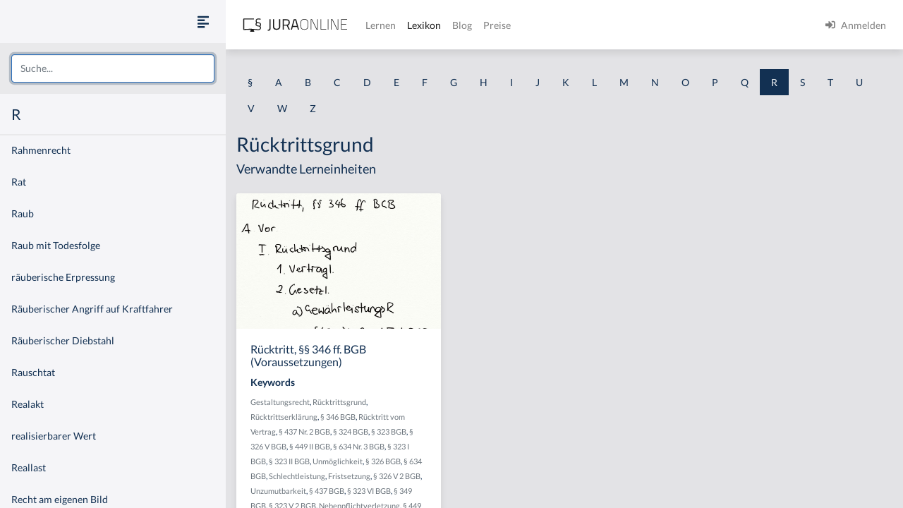

--- FILE ---
content_type: text/html
request_url: https://jura-online.de/lexikon/r/rucktrittsgrund/
body_size: 11373
content:
<!DOCTYPE html><html lang="de"><head><meta charSet="utf-8"/><meta name="viewport" content="width=device-width"/><title>Lexikon | Jura Online</title><link rel="canonical" href="https://jura-online.de/lexikon/r/rucktrittsgrund/"/><meta name="next-head-count" content="4"/><link rel="preload" href="/_next/static/css/453be498d2cee9f7.css" as="style"/><link rel="stylesheet" href="/_next/static/css/453be498d2cee9f7.css" data-n-g=""/><link rel="preload" href="/_next/static/css/b5cf2d621e67fb8b.css" as="style"/><link rel="stylesheet" href="/_next/static/css/b5cf2d621e67fb8b.css" data-n-p=""/><noscript data-n-css=""></noscript><script defer="" nomodule="" src="/_next/static/chunks/polyfills-78c92fac7aa8fdd8.js"></script><script src="/_next/static/chunks/webpack-c7ff01b93bcc2b1b.js" defer=""></script><script src="/_next/static/chunks/framework-a667dbba83e63e79.js" defer=""></script><script src="/_next/static/chunks/main-6f26a8837a0d88b3.js" defer=""></script><script src="/_next/static/chunks/pages/_app-e1f3ddd957634547.js" defer=""></script><script src="/_next/static/chunks/d6e1aeb5-85a0bbd4d1112fa6.js" defer=""></script><script src="/_next/static/chunks/9799-0eac5e13e4475440.js" defer=""></script><script src="/_next/static/chunks/7465-8ffeae2ba340c6a8.js" defer=""></script><script src="/_next/static/chunks/283-ab9b60472c96bbcc.js" defer=""></script><script src="/_next/static/chunks/2397-1e06e8c21b534dca.js" defer=""></script><script src="/_next/static/chunks/3240-c4c1454f5a8a4205.js" defer=""></script><script src="/_next/static/chunks/pages/lexikon/%5B...slugs%5D-bd2928ed07c3adc5.js" defer=""></script><script src="/_next/static/morphling-next-assets/_buildManifest.js" defer=""></script><script src="/_next/static/morphling-next-assets/_ssgManifest.js" defer=""></script><style id="__jsx-eb32778b47f00407">.lexikon-root{padding:1.75rem 0 4rem!important}</style></head><body><div id="__next"><div class="alert_root__fXa3_"></div><div class="Layout_root__QWve9" data-layout-expanded="true" data-layout-banner="false" data-initial-load="true"><div class="Layout_wrapper__f8Gve"><aside class="side_root__syHLm lexikon-sidebar_root__Ts62M"><div class="side_top__97vhR"><div class="lexikon-sidebar_navToggle__igkEa"><button type="button" aria-label="Seitenleiste ein- und ausblenden" data-sidebar-toggler="true" class="toggle_toggle__gIUBX"><svg aria-hidden="true" focusable="false" data-prefix="fas" data-icon="align-left" class="svg-inline--fa fa-align-left fa-w-14 fa-flip-vertical fa-lg " role="img" xmlns="http://www.w3.org/2000/svg" viewBox="0 0 448 512"><path fill="currentColor" d="M12.83 352h262.34A12.82 12.82 0 0 0 288 339.17v-38.34A12.82 12.82 0 0 0 275.17 288H12.83A12.82 12.82 0 0 0 0 300.83v38.34A12.82 12.82 0 0 0 12.83 352zm0-256h262.34A12.82 12.82 0 0 0 288 83.17V44.83A12.82 12.82 0 0 0 275.17 32H12.83A12.82 12.82 0 0 0 0 44.83v38.34A12.82 12.82 0 0 0 12.83 96zM432 160H16a16 16 0 0 0-16 16v32a16 16 0 0 0 16 16h416a16 16 0 0 0 16-16v-32a16 16 0 0 0-16-16zm0 256H16a16 16 0 0 0-16 16v32a16 16 0 0 0 16 16h416a16 16 0 0 0 16-16v-32a16 16 0 0 0-16-16z"></path></svg></button></div><div class="search-box_root__MRJwG"><div role="combobox" aria-haspopup="listbox" aria-owns="react-autowhatever-1" aria-expanded="false" class="search-box_search__n8Wci"><input autoComplete="off" aria-autocomplete="list" aria-controls="react-autowhatever-1" placeholder="Suche..." type="text" class="form-control" value=""/><div id="react-autowhatever-1" role="listbox" class="search-box_suggestions__BvWw2"></div></div></div><h3 class="p-3 m-0">R</h3></div><div class="side_main__26Dwk"></div></aside><div class="content_root__1HHr1"><div class="content_top__pZDUW"><header class="header_root__89yTx"><nav class="navbar navbar-expand-lg navbar-light"><div class="flex-row navbar-nav"><button type="button" aria-label="Seitenleiste ein- und ausblenden" data-sidebar-toggler="true" class="toggle_toggle__gIUBX"><svg aria-hidden="true" focusable="false" data-prefix="fas" data-icon="align-left" class="svg-inline--fa fa-align-left fa-w-14 fa-flip-vertical fa-lg " role="img" xmlns="http://www.w3.org/2000/svg" viewBox="0 0 448 512"><path fill="currentColor" d="M12.83 352h262.34A12.82 12.82 0 0 0 288 339.17v-38.34A12.82 12.82 0 0 0 275.17 288H12.83A12.82 12.82 0 0 0 0 300.83v38.34A12.82 12.82 0 0 0 12.83 352zm0-256h262.34A12.82 12.82 0 0 0 288 83.17V44.83A12.82 12.82 0 0 0 275.17 32H12.83A12.82 12.82 0 0 0 0 44.83v38.34A12.82 12.82 0 0 0 12.83 96zM432 160H16a16 16 0 0 0-16 16v32a16 16 0 0 0 16 16h416a16 16 0 0 0 16-16v-32a16 16 0 0 0-16-16zm0 256H16a16 16 0 0 0-16 16v32a16 16 0 0 0 16 16h416a16 16 0 0 0 16-16v-32a16 16 0 0 0-16-16z"></path></svg></button><a aria-label="Jura Online Logo" href="/" class="header_brand__j6V4p navbar-brand"><svg fill="currentColor"><use href="/shared/jo-logo-dark.svg#Ebene_1"></use></svg></a></div><button aria-controls="jo-navbar" type="button" aria-label="Toggle navigation" class="navbar-toggler collapsed"><span class="navbar-toggler-icon"></span></button><div class="header_collapse__vXTHc navbar-collapse collapse" id="jo-navbar"><div class="navbar-nav"><a class="nav-link" href="/lernen/">Lernen</a><a class="nav-link active" href="/lexikon/">Lexikon</a><a class="nav-link" href="https://jura-online.de/blog/">Blog</a><a class="nav-link" href="https://jura-online.de/preise/">Preise</a></div><div class="UserNavList_root__HrtpF ml-auto navbar-nav"><a href="https://jura-online.de/auth/login" data-rb-event-key="https://jura-online.de/auth/login" class="nav-link"><svg aria-hidden="true" focusable="false" data-prefix="fas" data-icon="sign-in-alt" class="svg-inline--fa fa-sign-in-alt fa-w-16 fa-1x mr-2" role="img" xmlns="http://www.w3.org/2000/svg" viewBox="0 0 512 512"><path fill="currentColor" d="M416 448h-84c-6.6 0-12-5.4-12-12v-40c0-6.6 5.4-12 12-12h84c17.7 0 32-14.3 32-32V160c0-17.7-14.3-32-32-32h-84c-6.6 0-12-5.4-12-12V76c0-6.6 5.4-12 12-12h84c53 0 96 43 96 96v192c0 53-43 96-96 96zm-47-201L201 79c-15-15-41-4.5-41 17v96H24c-13.3 0-24 10.7-24 24v96c0 13.3 10.7 24 24 24h136v96c0 21.5 26 32 41 17l168-168c9.3-9.4 9.3-24.6 0-34z"></path></svg><span>Anmelden</span></a></div></div></nav></header></div><div class="content_main__bzt3t"><div class="py-3 lexikon-root"><div data-limit-content="false" class="container"><div class="row"><div class="col"><div class="lexikon-nav_root__Tuxn0 mb-lg-3 nav"><a class="nav-link" href="/lexikon/%C2%A7/">§</a><a class="nav-link" href="/lexikon/a/">A</a><a class="nav-link" href="/lexikon/b/">B</a><a class="nav-link" href="/lexikon/c/">C</a><a class="nav-link" href="/lexikon/d/">D</a><a class="nav-link" href="/lexikon/e/">E</a><a class="nav-link" href="/lexikon/f/">F</a><a class="nav-link" href="/lexikon/g/">G</a><a class="nav-link" href="/lexikon/h/">H</a><a class="nav-link" href="/lexikon/i/">I</a><a class="nav-link" href="/lexikon/j/">J</a><a class="nav-link" href="/lexikon/k/">K</a><a class="nav-link" href="/lexikon/l/">L</a><a class="nav-link" href="/lexikon/m/">M</a><a class="nav-link" href="/lexikon/n/">N</a><a class="nav-link" href="/lexikon/o/">O</a><a class="nav-link" href="/lexikon/p/">P</a><a class="nav-link" href="/lexikon/q/">Q</a><a class="nav-link lexikon-nav_active__TbtRF" href="/lexikon/r/">R</a><a class="nav-link" href="/lexikon/s/">S</a><a class="nav-link" href="/lexikon/t/">T</a><a class="nav-link" href="/lexikon/u/">U</a><a class="nav-link" href="/lexikon/v/">V</a><a class="nav-link" href="/lexikon/w/">W</a><a class="nav-link" href="/lexikon/z/">Z</a></div></div></div><div class="row"><div class="col-12"><h1>Rücktrittsgrund</h1></div><div class="col-12"><h4 class="jsx-eb32778b47f00407">Verwandte Lerneinheiten</h4></div></div><div class="learn-units row row-cols-xl-3 row-cols-sm-2 row-cols-1"><div class="my-2 my-md-3 col"><div class="box_box__KqAod learn-unit_root__mSOeF card"><img class="card-img-top" src="https://media-cf.jura-online.de/media/image/00004928_BnUXW4_gbNUjwxO59W1BTSTxF6U12yO017CNxswBt73xcpcek0kYEkgIylcLgfud.jpg"/><div class="card-body"><div class="card-title h5">Rücktritt, §§ 346 ff. BGB (Voraussetzungen)</div><div class="card-text"><div class="learn-unit_keywords__2a1bH"><h6>Keywords</h6><div><small><a class="text-muted" href="/lexikon/g/gestaltungsrecht/">Gestaltungsrecht</a>, </small><small><a class="text-muted" href="/lexikon/r/rucktrittsgrund/">Rücktrittsgrund</a>, </small><small><a class="text-muted" href="/lexikon/r/rucktrittserklarung/">Rücktrittserklärung</a>, </small><small><a class="text-muted" href="/lexikon/%C2%A7/346-bgb/">§ 346 BGB</a>, </small><small><a class="text-muted" href="/lexikon/r/rucktritt-vom-vertrag/">Rücktritt vom Vertrag</a>, </small><small><a class="text-muted" href="/lexikon/%C2%A7/437-nr-2-bgb/">§ 437 Nr. 2 BGB</a>, </small><small><a class="text-muted" href="/lexikon/%C2%A7/324-bgb/">§ 324 BGB</a>, </small><small><a class="text-muted" href="/lexikon/%C2%A7/323-bgb/">§ 323 BGB</a>, </small><small><a class="text-muted" href="/lexikon/%C2%A7/326-v-bgb/">§ 326 V BGB</a>, </small><small><a class="text-muted" href="/lexikon/%C2%A7/449-ii-bgb/">§ 449 II BGB</a>, </small><small><a class="text-muted" href="/lexikon/%C2%A7/634-nr-3-bgb/">§ 634 Nr. 3 BGB</a>, </small><small><a class="text-muted" href="/lexikon/%C2%A7/323-i-bgb/">§ 323 I BGB</a>, </small><small><a class="text-muted" href="/lexikon/%C2%A7/323-ii-bgb/">§ 323 II BGB</a>, </small><small><a class="text-muted" href="/lexikon/u/unmoglichkeit/">Unmöglichkeit</a>, </small><small><a class="text-muted" href="/lexikon/%C2%A7/326-bgb/">§ 326 BGB</a>, </small><small><a class="text-muted" href="/lexikon/%C2%A7/634-bgb/">§ 634 BGB</a>, </small><small><a class="text-muted" href="/lexikon/s/schlechtleistung/">Schlechtleistung</a>, </small><small><a class="text-muted" href="/lexikon/f/fristsetzung/">Fristsetzung</a>, </small><small><a class="text-muted" href="/lexikon/%C2%A7/326-v-2-bgb/">§ 326 V 2 BGB</a>, </small><small><a class="text-muted" href="/lexikon/u/unzumutbarkeit/">Unzumutbarkeit</a>, </small><small><a class="text-muted" href="/lexikon/%C2%A7/437-bgb/">§ 437 BGB</a>, </small><small><a class="text-muted" href="/lexikon/%C2%A7/323-vi-bgb/">§ 323 VI BGB</a>, </small><small><a class="text-muted" href="/lexikon/%C2%A7/349-bgb/">§ 349 BGB</a>, </small><small><a class="text-muted" href="/lexikon/%C2%A7/323-v-2-bgb/">§ 323 V 2 BGB</a>, </small><small><a class="text-muted" href="/lexikon/n/nebenpflichtverletzung/">Nebenpflichtverletzung</a>, </small><small><a class="text-muted" href="/lexikon/%C2%A7/449-bgb/">§ 449 BGB</a></small></div></div></div></div><div class="box_footer__Dq9_3 box_btn__pc6cm card-footer"><div role="group" class="w-100 btn-group"><button type="button" class="btn btn-info"><svg aria-hidden="true" focusable="false" data-prefix="fas" data-icon="file-alt" class="svg-inline--fa fa-file-alt fa-w-12 fa-1x " role="img" xmlns="http://www.w3.org/2000/svg" viewBox="0 0 384 512"><path fill="currentColor" d="M224 136V0H24C10.7 0 0 10.7 0 24v464c0 13.3 10.7 24 24 24h336c13.3 0 24-10.7 24-24V160H248c-13.2 0-24-10.8-24-24zm64 236c0 6.6-5.4 12-12 12H108c-6.6 0-12-5.4-12-12v-8c0-6.6 5.4-12 12-12h168c6.6 0 12 5.4 12 12v8zm0-64c0 6.6-5.4 12-12 12H108c-6.6 0-12-5.4-12-12v-8c0-6.6 5.4-12 12-12h168c6.6 0 12 5.4 12 12v8zm0-72v8c0 6.6-5.4 12-12 12H108c-6.6 0-12-5.4-12-12v-8c0-6.6 5.4-12 12-12h168c6.6 0 12 5.4 12 12zm96-114.1v6.1H256V0h6.1c6.4 0 12.5 2.5 17 7l97.9 98c4.5 4.5 7 10.6 7 16.9z"></path></svg></button><button type="button" class="btn btn-info"><svg aria-hidden="true" focusable="false" data-prefix="fas" data-icon="image" class="svg-inline--fa fa-image fa-w-16 fa-1x " role="img" xmlns="http://www.w3.org/2000/svg" viewBox="0 0 512 512"><path fill="currentColor" d="M464 448H48c-26.51 0-48-21.49-48-48V112c0-26.51 21.49-48 48-48h416c26.51 0 48 21.49 48 48v288c0 26.51-21.49 48-48 48zM112 120c-30.928 0-56 25.072-56 56s25.072 56 56 56 56-25.072 56-56-25.072-56-56-56zM64 384h384V272l-87.515-87.515c-4.686-4.686-12.284-4.686-16.971 0L208 320l-55.515-55.515c-4.686-4.686-12.284-4.686-16.971 0L64 336v48z"></path></svg></button><a href="/lernen/ruecktritt-346-ff-bgb-voraussetzungen/163/excursus/" title="Zur Lerneinheit Rücktritt, §§ 346 ff. BGB (Voraussetzungen)" class="btn btn-info"><svg aria-hidden="true" focusable="false" data-prefix="fas" data-icon="link" class="svg-inline--fa fa-link fa-w-16 fa-1x " role="img" xmlns="http://www.w3.org/2000/svg" viewBox="0 0 512 512"><path fill="currentColor" d="M326.612 185.391c59.747 59.809 58.927 155.698.36 214.59-.11.12-.24.25-.36.37l-67.2 67.2c-59.27 59.27-155.699 59.262-214.96 0-59.27-59.26-59.27-155.7 0-214.96l37.106-37.106c9.84-9.84 26.786-3.3 27.294 10.606.648 17.722 3.826 35.527 9.69 52.721 1.986 5.822.567 12.262-3.783 16.612l-13.087 13.087c-28.026 28.026-28.905 73.66-1.155 101.96 28.024 28.579 74.086 28.749 102.325.51l67.2-67.19c28.191-28.191 28.073-73.757 0-101.83-3.701-3.694-7.429-6.564-10.341-8.569a16.037 16.037 0 0 1-6.947-12.606c-.396-10.567 3.348-21.456 11.698-29.806l21.054-21.055c5.521-5.521 14.182-6.199 20.584-1.731a152.482 152.482 0 0 1 20.522 17.197zM467.547 44.449c-59.261-59.262-155.69-59.27-214.96 0l-67.2 67.2c-.12.12-.25.25-.36.37-58.566 58.892-59.387 154.781.36 214.59a152.454 152.454 0 0 0 20.521 17.196c6.402 4.468 15.064 3.789 20.584-1.731l21.054-21.055c8.35-8.35 12.094-19.239 11.698-29.806a16.037 16.037 0 0 0-6.947-12.606c-2.912-2.005-6.64-4.875-10.341-8.569-28.073-28.073-28.191-73.639 0-101.83l67.2-67.19c28.239-28.239 74.3-28.069 102.325.51 27.75 28.3 26.872 73.934-1.155 101.96l-13.087 13.087c-4.35 4.35-5.769 10.79-3.783 16.612 5.864 17.194 9.042 34.999 9.69 52.721.509 13.906 17.454 20.446 27.294 10.606l37.106-37.106c59.271-59.259 59.271-155.699.001-214.959z"></path></svg></a></div></div></div></div></div><footer class="footer_root__oTo_0"><ul><li><a class="px-3 py-2" href="https://jura-online.de/impressum">Impressum</a></li><li><a class="px-3 py-2" href="https://jura-online.de/faq">FAQ</a></li><li><a class="px-3 py-2" href="https://jura-online.de/datenschutz">Datenschutz</a></li><li><a class="px-3 py-2" href="https://jura-online.de/agb">AGB</a></li><li><a class="px-3 py-2" href="https://jura-online.de/vertraege-kuendigen">Paket kündigen</a></li></ul></footer></div></div></div></div></div></div></div><script id="__NEXT_DATA__" type="application/json">{"props":{"pageProps":{"slug":null,"initialState":{"lexikon":{"letters":["§","a","b","c","d","e","f","g","h","i","j","k","l","m","n","o","p","q","r","s","t","u","v","w","z"],"keyword":{"id":234,"content":"Rücktrittsgrund","created":"2013-01-25T16:53:24.000Z","description":null,"slug":"rucktrittsgrund","title":null,"source":null,"learn_units":[{"author_name":"Sören A. Croll","created":"2012-11-14T07:55:11.000Z","description":"\u003ch2\u003eAufbau der Prüfung - R\u0026uuml;cktritt, \u0026sect;\u0026sect; 346 ff. BGB (Voraussetzungen)\u003c/h2\u003e\r\n\r\n\u003cp\u003eDer R\u0026uuml;cktritt ist in den \u0026sect;\u0026sect; 346 ff. BGB geregelt.\u003c/p\u003e\r\n\r\n\u003ch3\u003eA. Voraussetzungen\u003c/h3\u003e\r\n\r\n\u003cp\u003eWie alle Gestaltungsrechte setzt der R\u0026uuml;cktritt drei Dinge voraus: Gestaltungsgrund, Gestaltungserkl\u0026auml;rung, kein Ausschluss.\u0026nbsp;\u003c/p\u003e\r\n\r\n\u003ch3\u003eI. R\u0026uuml;cktrittsgrund\u003c/h3\u003e\r\n\r\n\u003cp\u003eR\u0026uuml;cktrittsgr\u0026uuml;nde i.S.d. \u0026sect;\u0026sect; 346 ff. BGB k\u0026ouml;nnen vertraglich oder gesetzlich begr\u0026uuml;ndet sein.\u003c/p\u003e\r\n\r\n\u003ch3\u003e1. Vertraglich\u003c/h3\u003e\r\n\r\n\u003cp\u003eEin vertraglicher R\u0026uuml;cktrittsgrund liegt vor, wenn A und B einen Kaufvertrag \u0026uuml;ber ein Fahrzeug abschlie\u0026szlig;en und dabei vereinbaren, dass B jederzeit zur\u0026uuml;cktreten kann.\u003c/p\u003e\r\n\r\n\u003ch3\u003e2. Gesetzllich\u003c/h3\u003e\r\n\r\n\u003ch3\u003ea) Gew\u0026auml;hrleistungsrecht\u003c/h3\u003e\r\n\r\n\u003cp\u003eGesetzlich ist der R\u0026uuml;cktritt zun\u0026auml;chst im Gew\u0026auml;hrleistungsrecht vorgesehen. Dort enthalten Kauf- und Werkvertragsrecht gesetzliche Regelungen \u0026uuml;ber den R\u0026uuml;cktritt, vgl. \u0026sect;\u0026sect; 437 Nr. 2 1. Fall, 634 Nr. 3 1. Fall BGB. Beispiel: X verkauft Y ein Fahrzeug, das mit einem Mangel behaftet ist. Dann kann Y unter den Voraussetzungen des \u0026sect; 437 Nr. 2 1. Fall BGB zur\u0026uuml;cktreten.\u003c/p\u003e\r\n\r\n\u003ch3\u003eb) Nicht-/Schlechtleistung\u003c/h3\u003e\r\n\r\n\u003cp\u003eEbenfalls ist der R\u0026uuml;cktritt im Bereich der Nicht- oder Schlechtleistung geregelt, vgl. \u0026sect; 323 I BGB. Beispiel: A und B schlie\u0026szlig;en einen Kaufvertrag \u0026uuml;ber einen PKW. Es wird ein bestimmter Leistungszeitpunkt vereinbart, zu dem A jedoch nicht liefert. Sodann kann B dem A eine Frist zur Leistung setzen. Verstreicht diese Frist fruchtlos, ist B zum R\u0026uuml;cktritt berechtigt. Eine Fristsetzung ist im Ausnahmefall gem. \u0026sect; 323 II BGB entbehrlich.\u003c/p\u003e\r\n\r\n\u003ch3\u003ec) Verletzung einer Nebenpflicht, \u0026sect; 324 BGB\u003c/h3\u003e\r\n\r\n\u003cp\u003eWeiterhin ist ein R\u0026uuml;cktritt auch bei der Verletzung einer blo\u0026szlig;en Nebenpflicht gem\u0026auml;\u0026szlig; \u0026sect; 324 BGB vorgesehen, wenn die Leistung dem Gl\u0026auml;ubiger nicht mehr zuzumuten ist. Beispiel: C beauftragt D, seine R\u0026auml;umlichkeiten zu streichen und weist diesen ausdr\u0026uuml;cklich auf die Kaninchen hin, die dort immer am Wochenende frei herumlaufen. D beginnt ordnungsgem\u0026auml;\u0026szlig; zu streichen. Am Samstag begibt sich C zu den R\u0026auml;umlichkeiten, in denen \u0026uuml;berall verendete, mit Farbe benetzte Kaninchen liegen.\u003c/p\u003e\r\n\r\n\u003ch3\u003ed) Unm\u0026ouml;glichkeit, \u0026sect; 326 V BGB\u003c/h3\u003e\r\n\r\n\u003cp\u003eFerner sieht \u0026sect; 326 V BGB ein Recht zum R\u0026uuml;cktritt f\u0026uuml;r den Fall der Unm\u0026ouml;glichkeit vor. Hier ist die Fristsetzung aufgrund der Natur der Unm\u0026ouml;glichkeit entbehrlich.\u003c/p\u003e\r\n\r\n\u003ch3\u003ee) Sonstige\u003c/h3\u003e\r\n\r\n\u003cp\u003eFerner ist ein Recht zum R\u0026uuml;cktritt in \u0026sect; 449 II BGB, dem Kauf unter Eigentumsvorbehalt, geregelt. Beispiel: A verkauft dem B ein KfZ unter Eigentumsvorbehalt. B zahlt die vereinbarten Raten nicht. Daher hat A die M\u0026ouml;glichkeit, nach \u0026sect; 449 II BGB vom Vertrag zur\u0026uuml;ckzutreten.\u0026nbsp;\u003c/p\u003e\r\n\r\n\u003ch3\u003eII. R\u0026uuml;cktrittserkl\u0026auml;rung, \u0026sect; 349 BGB\u003c/h3\u003e\r\n\r\n\u003cp\u003eAu\u0026szlig;erdem fordert der R\u0026uuml;cktritt eine R\u0026uuml;cktrittserkl\u0026auml;rung. Da der R\u0026uuml;cktritt ein Gestaltungsrecht ist, kann nur durch Aus\u0026uuml;bung dieses Rechts gestaltend auf die Rechtslage eingewirkt werden. Hierbei gilt wie \u0026uuml;blich, dass das Wort R\u0026uuml;cktritt nicht ausdr\u0026uuml;cklich erw\u0026auml;hnt werden muss. Es ist lediglich durch Auslegung der Erkl\u0026auml;rung zu ermitteln, ob der Erkl\u0026auml;rende eine R\u0026uuml;ckabwicklung des Vertrags m\u0026ouml;chte.\u0026nbsp;\u003c/p\u003e\r\n\r\n\u003ch3\u003eIII. Kein Ausschluss\u003c/h3\u003e\r\n\r\n\u003cp\u003eZuletzt darf der R\u0026uuml;cktritt auch nicht ausgeschlossen sein.\u003c/p\u003e\r\n\r\n\u003ch3\u003e1. Vertraglich\u003c/h3\u003e\r\n\r\n\u003cp\u003eZum einen kann ein R\u0026uuml;cktrittsrecht durch vertragliche Vereinbarung der Parteien ausgeschlossen werden. Bei der Verwendung von AGB ist jedoch zu beachten, dass diese einer Inhaltskontrolle standhalten m\u0026uuml;ssen.\u003c/p\u003e\r\n\r\n\u003ch3\u003e2. Gesetzlich\u003c/h3\u003e\r\n\r\n\u003cp\u003eGesetzlich ist der R\u0026uuml;cktritt gem\u0026auml;\u0026szlig; \u0026sect; 323 V 2 BGB dann ausgeschlossen, wenn die Pflichtverletzung unerheblich ist, und nach Absatz 6 der Norm, wenn die Unm\u0026ouml;glichkeit selbst vom Gl\u0026auml;ubiger zu vertreten ist.\u003c/p\u003e\r\n\r\n\u003cp\u003e\u0026nbsp;\u003c/p\u003e\r\n","id":163,"title":"Rücktritt, §§ 346 ff. BGB (Voraussetzungen)","seo_keywords":"§ 346 BGB, Rücktritt, Voraussetzungen, Rücktrittserklärung, Rücktrittsgrund, Gestaltungsrecht, Schuldrecht AT","solution_file":null,"facts_file":null,"slug":"ruecktritt-346-ff-bgb-voraussetzungen","type":"LESSON","canonical":"/lernen/ruecktritt-346-ff-bgb-voraussetzungen/163/excursus/","hierarchy_element":{"id":178,"code":"001-002-VI-1-a","sort_code":"001-002-006-001-001","list_item":"a","depth":5,"learn_unit_id":163,"title":null},"image":[{"learn_unit_id":163,"image_id":193,"file_id":1384,"type":1,"file_name":"00001384_Rask91590stkltjPpD1suTLoXXwN9gXzJv3R7RRj88VcZcXpPOscowLHx6jdAtYi.png"},{"learn_unit_id":163,"image_id":193,"file_id":4928,"type":2,"file_name":"00004928_BnUXW4_gbNUjwxO59W1BTSTxF6U12yO017CNxswBt73xcpcek0kYEkgIylcLgfud.jpg"},{"learn_unit_id":163,"image_id":193,"file_id":6173,"type":3,"file_name":"00006173_y-FM6YXAVrDxzn4KvwfLUo3yu3AVRLQAc4D6CCnIdvHr6emM3uSFcceF8qR7Ouqa.jpg"}],"videos":[{"id":199,"files":[{"video_id":199,"learn_unit_id":163,"file_id":199,"type":0,"file_name":"00000199_JoR_yvgrOuWg0QD1npJ8sJ-ZRb1Fy_MRW9nhVCC18xXdDuKqzyugrRUDgEE4oJ3a.mp4"},{"video_id":199,"learn_unit_id":163,"file_id":3680,"type":4,"file_name":"00003680_QZkgkaoQybNgwTxHqzscN1XzHu2Yc-zV0v1dg5qZZJWZx7MivC0yEaWe67iMK0RL.webm"},{"video_id":199,"learn_unit_id":163,"file_id":3681,"type":5,"file_name":"00003681_xh_UKO_SrpLAlloCgIP6ld-k8_ttEep-w-bRg5YYbM89EPrSfqGRQbKhfwzbqfdU.mp4"}],"annotations":[{"id":464,"end_sec":36,"start_sec":17,"video_note":null,"law_text":{"id":null,"code_id":null,"paragraph":null,"text":null,"law_code":{"id":null,"code_string":null,"name":null}}},{"id":466,"end_sec":72,"start_sec":36,"video_note":null,"law_text":{"id":null,"code_id":null,"paragraph":null,"text":null,"law_code":{"id":null,"code_string":null,"name":null}}},{"id":468,"end_sec":129,"start_sec":72,"video_note":null,"law_text":{"id":null,"code_id":null,"paragraph":null,"text":null,"law_code":{"id":null,"code_string":null,"name":null}}},{"id":470,"end_sec":169,"start_sec":129,"video_note":null,"law_text":{"id":null,"code_id":null,"paragraph":null,"text":null,"law_code":{"id":null,"code_string":null,"name":null}}},{"id":472,"end_sec":188,"start_sec":169,"video_note":null,"law_text":{"id":null,"code_id":null,"paragraph":null,"text":null,"law_code":{"id":null,"code_string":null,"name":null}}},{"id":474,"end_sec":253,"start_sec":188,"video_note":null,"law_text":{"id":null,"code_id":null,"paragraph":null,"text":null,"law_code":{"id":null,"code_string":null,"name":null}}},{"id":475,"end_sec":298,"start_sec":253,"video_note":null,"law_text":{"id":null,"code_id":null,"paragraph":null,"text":null,"law_code":{"id":null,"code_string":null,"name":null}}},{"id":476,"end_sec":328,"start_sec":298,"video_note":null,"law_text":{"id":null,"code_id":null,"paragraph":null,"text":null,"law_code":{"id":null,"code_string":null,"name":null}}},{"id":477,"end_sec":363,"start_sec":328,"video_note":null,"law_text":{"id":null,"code_id":null,"paragraph":null,"text":null,"law_code":{"id":null,"code_string":null,"name":null}}},{"id":478,"end_sec":395,"start_sec":363,"video_note":null,"law_text":{"id":null,"code_id":null,"paragraph":null,"text":null,"law_code":{"id":null,"code_string":null,"name":null}}},{"id":479,"end_sec":431,"start_sec":395,"video_note":null,"law_text":{"id":null,"code_id":null,"paragraph":null,"text":null,"law_code":{"id":null,"code_string":null,"name":null}}},{"id":9298,"end_sec":null,"start_sec":11.56199,"video_note":null,"law_text":{"id":12201,"code_id":724,"paragraph":"§ 346","text":"\u003cp\u003e(1) Hat sich eine Vertragspartei vertraglich den Rücktritt vorbehalten oder steht ihr ein gesetzliches Rücktrittsrecht zu, so sind im Falle des Rücktritts die empfangenen Leistungen zurückzugewähren und die gezogenen Nutzungen herauszugeben.\u003c/p\u003e\u003cp\u003e(2) Statt der Rückgewähr oder Herausgabe hat der Schuldner Wertersatz zu leisten, soweit \u003cdl\u003e\u003cdt\u003e1.\u003c/dt\u003e\u003cdd\u003edie Rückgewähr oder die Herausgabe nach der Natur des Erlangten ausgeschlossen ist,\u003c/dd\u003e \u003cdt\u003e2.\u003c/dt\u003e\u003cdd\u003eer den empfangenen Gegenstand verbraucht, veräußert, belastet, verarbeitet oder umgestaltet hat,\u003c/dd\u003e \u003cdt\u003e3.\u003c/dt\u003e\u003cdd\u003eder empfangene Gegenstand sich verschlechtert hat oder untergegangen ist; jedoch bleibt die durch die bestimmungsgemäße Ingebrauchnahme entstandene Verschlechterung außer Betracht.\u003c/dd\u003e \u003c/dl\u003eIst im Vertrag eine Gegenleistung bestimmt, ist sie bei der Berechnung des Wertersatzes zugrunde zu legen; ist Wertersatz für den Gebrauchsvorteil eines Darlehens zu leisten, kann nachgewiesen werden, dass der Wert des Gebrauchsvorteils niedriger war.\u003c/p\u003e\u003cp\u003e(3) Die Pflicht zum Wertersatz entfällt, \u003cdl\u003e\u003cdt\u003e1.\u003c/dt\u003e\u003cdd\u003ewenn sich der zum Rücktritt berechtigende Mangel erst während der Verarbeitung oder Umgestaltung des Gegenstandes gezeigt hat,\u003c/dd\u003e \u003cdt\u003e2.\u003c/dt\u003e\u003cdd\u003esoweit der Gläubiger die Verschlechterung oder den Untergang zu vertreten hat oder der Schaden bei ihm gleichfalls eingetreten wäre,\u003c/dd\u003e \u003cdt\u003e3.\u003c/dt\u003e\u003cdd\u003ewenn im Falle eines gesetzlichen Rücktrittsrechts die Verschlechterung oder der Untergang beim Berechtigten eingetreten ist, obwohl dieser diejenige Sorgfalt beobachtet hat, die er in eigenen Angelegenheiten anzuwenden pflegt.\u003c/dd\u003e \u003c/dl\u003eEine verbleibende Bereicherung ist herauszugeben.\u003c/p\u003e\u003cp\u003e(4) Der Gläubiger kann wegen Verletzung einer Pflicht aus Absatz 1 nach Maßgabe der §§ 280 bis 283 Schadensersatz verlangen.\u003c/p\u003e","law_code":{"id":724,"code_string":"bgb","name":"BGB"}}},{"id":9299,"end_sec":null,"start_sec":95.18922,"video_note":null,"law_text":{"id":12293,"code_id":724,"paragraph":"§ 437","text":"\u003cp\u003eIst die Sache mangelhaft, kann der Käufer, wenn die Voraussetzungen der folgenden Vorschriften vorliegen und soweit nicht ein anderes bestimmt ist, \u003cdl\u003e\u003cdt\u003e1.\u003c/dt\u003e\u003cdd\u003enach § 439 Nacherfüllung verlangen,\u003c/dd\u003e \u003cdt\u003e2.\u003c/dt\u003e\u003cdd\u003enach den §§ 440, 323 und 326 Abs. 5 von dem Vertrag zurücktreten oder nach § 441 den Kaufpreis mindern und\u003c/dd\u003e \u003cdt\u003e3.\u003c/dt\u003e\u003cdd\u003enach den §§ 440, 280, 281, 283 und 311a Schadensersatz oder nach § 284 Ersatz vergeblicher Aufwendungen verlangen.\u003c/dd\u003e \u003c/dl\u003e\u003c/p\u003e","law_code":{"id":724,"code_string":"bgb","name":"BGB"}}},{"id":9300,"end_sec":null,"start_sec":111.15721,"video_note":null,"law_text":{"id":12293,"code_id":724,"paragraph":"§ 437","text":"\u003cp\u003eIst die Sache mangelhaft, kann der Käufer, wenn die Voraussetzungen der folgenden Vorschriften vorliegen und soweit nicht ein anderes bestimmt ist, \u003cdl\u003e\u003cdt\u003e1.\u003c/dt\u003e\u003cdd\u003enach § 439 Nacherfüllung verlangen,\u003c/dd\u003e \u003cdt\u003e2.\u003c/dt\u003e\u003cdd\u003enach den §§ 440, 323 und 326 Abs. 5 von dem Vertrag zurücktreten oder nach § 441 den Kaufpreis mindern und\u003c/dd\u003e \u003cdt\u003e3.\u003c/dt\u003e\u003cdd\u003enach den §§ 440, 280, 281, 283 und 311a Schadensersatz oder nach § 284 Ersatz vergeblicher Aufwendungen verlangen.\u003c/dd\u003e \u003c/dl\u003e\u003c/p\u003e","law_code":{"id":724,"code_string":"bgb","name":"BGB"}}},{"id":9301,"end_sec":null,"start_sec":120.00546,"video_note":null,"law_text":{"id":12573,"code_id":724,"paragraph":"§ 634","text":"\u003cp\u003eIst das Werk mangelhaft, kann der Besteller, wenn die Voraussetzungen der folgenden Vorschriften vorliegen und soweit nicht ein anderes bestimmt ist, \u003cdl\u003e\u003cdt\u003e1.\u003c/dt\u003e\u003cdd\u003enach § 635 Nacherfüllung verlangen,\u003c/dd\u003e \u003cdt\u003e2.\u003c/dt\u003e\u003cdd\u003enach § 637 den Mangel selbst beseitigen und Ersatz der erforderlichen Aufwendungen verlangen,\u003c/dd\u003e \u003cdt\u003e3.\u003c/dt\u003e\u003cdd\u003enach den §§ 636, 323 und 326 Abs. 5 von dem Vertrag zurücktreten oder nach § 638 die Vergütung mindern und\u003c/dd\u003e \u003cdt\u003e4.\u003c/dt\u003e\u003cdd\u003enach den §§ 636, 280, 281, 283 und 311a Schadensersatz oder nach § 284 Ersatz vergeblicher Aufwendungen verlangen.\u003c/dd\u003e \u003c/dl\u003e\u003c/p\u003e","law_code":{"id":724,"code_string":"bgb","name":"BGB"}}},{"id":9302,"end_sec":null,"start_sec":143.37886,"video_note":null,"law_text":{"id":12178,"code_id":724,"paragraph":"§ 323","text":"\u003cp\u003e\u003c/p\u003e\u003cp\u003e(1) Erbringt bei einem gegenseitigen Vertrag der Schuldner eine fällige Leistung nicht oder nicht vertragsgemäß, so kann der Gläubiger, wenn er dem Schuldner erfolglos eine angemessene Frist zur Leistung oder Nacherfüllung bestimmt hat, vom Vertrag zurücktreten.\u003c/p\u003e\u003cp\u003e(2) Die Fristsetzung ist entbehrlich, wenn \u003cdl\u003e\u003cdt\u003e1.\u003c/dt\u003e\u003cdd\u003eder Schuldner die Leistung ernsthaft und endgültig verweigert,\u003c/dd\u003e\u003cdt\u003e2.\u003c/dt\u003e\u003cdd\u003eder Schuldner die Leistung bis zu einem im Vertrag bestimmten Termin oder innerhalb einer im Vertrag bestimmten Frist nicht bewirkt, obwohl die termin- oder fristgerechte Leistung nach einer Mitteilung des Gläubigers an den Schuldner vor Vertragsschluss oder auf Grund anderer den Vertragsabschluss begleitenden Umstände für den Gläubiger wesentlich ist, oder\u003c/dd\u003e\u003cdt\u003e3.\u003c/dt\u003e\u003cdd\u003eim Falle einer nicht vertragsgemäß erbrachten Leistung besondere Umstände vorliegen, die unter Abwägung der beiderseitigen Interessen den sofortigen Rücktritt rechtfertigen.\u003c/dd\u003e\u003c/dl\u003e\u003c/p\u003e\u003cp\u003e(3) Kommt nach der Art der Pflichtverletzung eine Fristsetzung nicht in Betracht, so tritt an deren Stelle eine Abmahnung.\u003c/p\u003e\u003cp\u003e(4) Der Gläubiger kann bereits vor dem Eintritt der Fälligkeit der Leistung zurücktreten, wenn offensichtlich ist, dass die Voraussetzungen des Rücktritts eintreten werden.\u003c/p\u003e\u003cp\u003e(5) Hat der Schuldner eine Teilleistung bewirkt, so kann der Gläubiger vom ganzen Vertrag nur zurücktreten, wenn er an der Teilleistung kein Interesse hat. Hat der Schuldner die Leistung nicht vertragsgemäß bewirkt, so kann der Gläubiger vom Vertrag nicht zurücktreten, wenn die Pflichtverletzung unerheblich ist.\u003c/p\u003e\u003cp\u003e(6) Der Rücktritt ist ausgeschlossen, wenn der Gläubiger für den Umstand, der ihn zum Rücktritt berechtigen würde, allein oder weit überwiegend verantwortlich ist oder wenn der vom Schuldner nicht zu vertretende Umstand zu einer Zeit eintritt, zu welcher der Gläubiger im Verzug der Annahme ist.\u003c/p\u003e","law_code":{"id":724,"code_string":"bgb","name":"BGB"}}},{"id":9303,"end_sec":null,"start_sec":164.68256,"video_note":null,"law_text":{"id":12178,"code_id":724,"paragraph":"§ 323","text":"\u003cp\u003e\u003c/p\u003e\u003cp\u003e(1) Erbringt bei einem gegenseitigen Vertrag der Schuldner eine fällige Leistung nicht oder nicht vertragsgemäß, so kann der Gläubiger, wenn er dem Schuldner erfolglos eine angemessene Frist zur Leistung oder Nacherfüllung bestimmt hat, vom Vertrag zurücktreten.\u003c/p\u003e\u003cp\u003e(2) Die Fristsetzung ist entbehrlich, wenn \u003cdl\u003e\u003cdt\u003e1.\u003c/dt\u003e\u003cdd\u003eder Schuldner die Leistung ernsthaft und endgültig verweigert,\u003c/dd\u003e\u003cdt\u003e2.\u003c/dt\u003e\u003cdd\u003eder Schuldner die Leistung bis zu einem im Vertrag bestimmten Termin oder innerhalb einer im Vertrag bestimmten Frist nicht bewirkt, obwohl die termin- oder fristgerechte Leistung nach einer Mitteilung des Gläubigers an den Schuldner vor Vertragsschluss oder auf Grund anderer den Vertragsabschluss begleitenden Umstände für den Gläubiger wesentlich ist, oder\u003c/dd\u003e\u003cdt\u003e3.\u003c/dt\u003e\u003cdd\u003eim Falle einer nicht vertragsgemäß erbrachten Leistung besondere Umstände vorliegen, die unter Abwägung der beiderseitigen Interessen den sofortigen Rücktritt rechtfertigen.\u003c/dd\u003e\u003c/dl\u003e\u003c/p\u003e\u003cp\u003e(3) Kommt nach der Art der Pflichtverletzung eine Fristsetzung nicht in Betracht, so tritt an deren Stelle eine Abmahnung.\u003c/p\u003e\u003cp\u003e(4) Der Gläubiger kann bereits vor dem Eintritt der Fälligkeit der Leistung zurücktreten, wenn offensichtlich ist, dass die Voraussetzungen des Rücktritts eintreten werden.\u003c/p\u003e\u003cp\u003e(5) Hat der Schuldner eine Teilleistung bewirkt, so kann der Gläubiger vom ganzen Vertrag nur zurücktreten, wenn er an der Teilleistung kein Interesse hat. Hat der Schuldner die Leistung nicht vertragsgemäß bewirkt, so kann der Gläubiger vom Vertrag nicht zurücktreten, wenn die Pflichtverletzung unerheblich ist.\u003c/p\u003e\u003cp\u003e(6) Der Rücktritt ist ausgeschlossen, wenn der Gläubiger für den Umstand, der ihn zum Rücktritt berechtigen würde, allein oder weit überwiegend verantwortlich ist oder wenn der vom Schuldner nicht zu vertretende Umstand zu einer Zeit eintritt, zu welcher der Gläubiger im Verzug der Annahme ist.\u003c/p\u003e","law_code":{"id":724,"code_string":"bgb","name":"BGB"}}},{"id":9304,"end_sec":null,"start_sec":175.71651,"video_note":null,"law_text":{"id":12178,"code_id":724,"paragraph":"§ 323","text":"\u003cp\u003e\u003c/p\u003e\u003cp\u003e(1) Erbringt bei einem gegenseitigen Vertrag der Schuldner eine fällige Leistung nicht oder nicht vertragsgemäß, so kann der Gläubiger, wenn er dem Schuldner erfolglos eine angemessene Frist zur Leistung oder Nacherfüllung bestimmt hat, vom Vertrag zurücktreten.\u003c/p\u003e\u003cp\u003e(2) Die Fristsetzung ist entbehrlich, wenn \u003cdl\u003e\u003cdt\u003e1.\u003c/dt\u003e\u003cdd\u003eder Schuldner die Leistung ernsthaft und endgültig verweigert,\u003c/dd\u003e\u003cdt\u003e2.\u003c/dt\u003e\u003cdd\u003eder Schuldner die Leistung bis zu einem im Vertrag bestimmten Termin oder innerhalb einer im Vertrag bestimmten Frist nicht bewirkt, obwohl die termin- oder fristgerechte Leistung nach einer Mitteilung des Gläubigers an den Schuldner vor Vertragsschluss oder auf Grund anderer den Vertragsabschluss begleitenden Umstände für den Gläubiger wesentlich ist, oder\u003c/dd\u003e\u003cdt\u003e3.\u003c/dt\u003e\u003cdd\u003eim Falle einer nicht vertragsgemäß erbrachten Leistung besondere Umstände vorliegen, die unter Abwägung der beiderseitigen Interessen den sofortigen Rücktritt rechtfertigen.\u003c/dd\u003e\u003c/dl\u003e\u003c/p\u003e\u003cp\u003e(3) Kommt nach der Art der Pflichtverletzung eine Fristsetzung nicht in Betracht, so tritt an deren Stelle eine Abmahnung.\u003c/p\u003e\u003cp\u003e(4) Der Gläubiger kann bereits vor dem Eintritt der Fälligkeit der Leistung zurücktreten, wenn offensichtlich ist, dass die Voraussetzungen des Rücktritts eintreten werden.\u003c/p\u003e\u003cp\u003e(5) Hat der Schuldner eine Teilleistung bewirkt, so kann der Gläubiger vom ganzen Vertrag nur zurücktreten, wenn er an der Teilleistung kein Interesse hat. Hat der Schuldner die Leistung nicht vertragsgemäß bewirkt, so kann der Gläubiger vom Vertrag nicht zurücktreten, wenn die Pflichtverletzung unerheblich ist.\u003c/p\u003e\u003cp\u003e(6) Der Rücktritt ist ausgeschlossen, wenn der Gläubiger für den Umstand, der ihn zum Rücktritt berechtigen würde, allein oder weit überwiegend verantwortlich ist oder wenn der vom Schuldner nicht zu vertretende Umstand zu einer Zeit eintritt, zu welcher der Gläubiger im Verzug der Annahme ist.\u003c/p\u003e","law_code":{"id":724,"code_string":"bgb","name":"BGB"}}},{"id":9305,"end_sec":null,"start_sec":199.37451,"video_note":null,"law_text":{"id":12079,"code_id":724,"paragraph":"§ 241","text":"\u003cp\u003e(1) Kraft des Schuldverhältnisses ist der Gläubiger berechtigt, von dem Schuldner eine Leistung zu fordern. Die Leistung kann auch in einem Unterlassen bestehen.\u003c/p\u003e\u003cp\u003e(2) Das Schuldverhältnis kann nach seinem Inhalt jeden Teil zur Rücksicht auf die Rechte, Rechtsgüter und Interessen des anderen Teils verpflichten.\u003c/p\u003e","law_code":{"id":724,"code_string":"bgb","name":"BGB"}}},{"id":9306,"end_sec":null,"start_sec":207.73143,"video_note":null,"law_text":{"id":12179,"code_id":724,"paragraph":"§ 324","text":"\u003cp\u003eVerletzt der Schuldner bei einem gegenseitigen Vertrag eine Pflicht nach § 241 Abs. 2, so kann der Gläubiger zurücktreten, wenn ihm ein Festhalten am Vertrag nicht mehr zuzumuten ist.\u003c/p\u003e","law_code":{"id":724,"code_string":"bgb","name":"BGB"}}},{"id":9307,"end_sec":null,"start_sec":250.31142,"video_note":null,"law_text":{"id":12179,"code_id":724,"paragraph":"§ 324","text":"\u003cp\u003eVerletzt der Schuldner bei einem gegenseitigen Vertrag eine Pflicht nach § 241 Abs. 2, so kann der Gläubiger zurücktreten, wenn ihm ein Festhalten am Vertrag nicht mehr zuzumuten ist.\u003c/p\u003e","law_code":{"id":724,"code_string":"bgb","name":"BGB"}}},{"id":9308,"end_sec":null,"start_sec":251.987,"video_note":null,"law_text":{"id":12201,"code_id":724,"paragraph":"§ 346","text":"\u003cp\u003e(1) Hat sich eine Vertragspartei vertraglich den Rücktritt vorbehalten oder steht ihr ein gesetzliches Rücktrittsrecht zu, so sind im Falle des Rücktritts die empfangenen Leistungen zurückzugewähren und die gezogenen Nutzungen herauszugeben.\u003c/p\u003e\u003cp\u003e(2) Statt der Rückgewähr oder Herausgabe hat der Schuldner Wertersatz zu leisten, soweit \u003cdl\u003e\u003cdt\u003e1.\u003c/dt\u003e\u003cdd\u003edie Rückgewähr oder die Herausgabe nach der Natur des Erlangten ausgeschlossen ist,\u003c/dd\u003e \u003cdt\u003e2.\u003c/dt\u003e\u003cdd\u003eer den empfangenen Gegenstand verbraucht, veräußert, belastet, verarbeitet oder umgestaltet hat,\u003c/dd\u003e \u003cdt\u003e3.\u003c/dt\u003e\u003cdd\u003eder empfangene Gegenstand sich verschlechtert hat oder untergegangen ist; jedoch bleibt die durch die bestimmungsgemäße Ingebrauchnahme entstandene Verschlechterung außer Betracht.\u003c/dd\u003e \u003c/dl\u003eIst im Vertrag eine Gegenleistung bestimmt, ist sie bei der Berechnung des Wertersatzes zugrunde zu legen; ist Wertersatz für den Gebrauchsvorteil eines Darlehens zu leisten, kann nachgewiesen werden, dass der Wert des Gebrauchsvorteils niedriger war.\u003c/p\u003e\u003cp\u003e(3) Die Pflicht zum Wertersatz entfällt, \u003cdl\u003e\u003cdt\u003e1.\u003c/dt\u003e\u003cdd\u003ewenn sich der zum Rücktritt berechtigende Mangel erst während der Verarbeitung oder Umgestaltung des Gegenstandes gezeigt hat,\u003c/dd\u003e \u003cdt\u003e2.\u003c/dt\u003e\u003cdd\u003esoweit der Gläubiger die Verschlechterung oder den Untergang zu vertreten hat oder der Schaden bei ihm gleichfalls eingetreten wäre,\u003c/dd\u003e \u003cdt\u003e3.\u003c/dt\u003e\u003cdd\u003ewenn im Falle eines gesetzlichen Rücktrittsrechts die Verschlechterung oder der Untergang beim Berechtigten eingetreten ist, obwohl dieser diejenige Sorgfalt beobachtet hat, die er in eigenen Angelegenheiten anzuwenden pflegt.\u003c/dd\u003e \u003c/dl\u003eEine verbleibende Bereicherung ist herauszugeben.\u003c/p\u003e\u003cp\u003e(4) Der Gläubiger kann wegen Verletzung einer Pflicht aus Absatz 1 nach Maßgabe der §§ 280 bis 283 Schadensersatz verlangen.\u003c/p\u003e","law_code":{"id":724,"code_string":"bgb","name":"BGB"}}},{"id":9309,"end_sec":null,"start_sec":264.99976,"video_note":null,"law_text":{"id":12181,"code_id":724,"paragraph":"§ 326","text":"\u003cp\u003e\u003c/p\u003e\u003cp\u003e(1) Braucht der Schuldner nach § 275 Abs. 1 bis 3 nicht zu leisten, entfällt der Anspruch auf die Gegenleistung; bei einer Teilleistung findet § 441 Abs. 3 entsprechende Anwendung. Satz 1 gilt nicht, wenn der Schuldner im Falle der nicht vertragsgemäßen Leistung die Nacherfüllung nach § 275 Abs. 1 bis 3 nicht zu erbringen braucht.\u003c/p\u003e\u003cp\u003e(2) Ist der Gläubiger für den Umstand, auf Grund dessen der Schuldner nach § 275 Abs. 1 bis 3 nicht zu leisten braucht, allein oder weit überwiegend verantwortlich oder tritt dieser vom Schuldner nicht zu vertretende Umstand zu einer Zeit ein, zu welcher der Gläubiger im Verzug der Annahme ist, so behält der Schuldner den Anspruch auf die Gegenleistung. Er muss sich jedoch dasjenige anrechnen lassen, was er infolge der Befreiung von der Leistung erspart oder durch anderweitige Verwendung seiner Arbeitskraft erwirbt oder zu erwerben böswillig unterlässt.\u003c/p\u003e\u003cp\u003e(3) Verlangt der Gläubiger nach § 285 Herausgabe des für den geschuldeten Gegenstand erlangten Ersatzes oder Abtretung des Ersatzanspruchs, so bleibt er zur Gegenleistung verpflichtet. Diese mindert sich jedoch nach Maßgabe des § 441 Abs. 3 insoweit, als der Wert des Ersatzes oder des Ersatzanspruchs hinter dem Wert der geschuldeten Leistung zurückbleibt.\u003c/p\u003e\u003cp\u003e(4) Soweit die nach dieser Vorschrift nicht geschuldete Gegenleistung bewirkt ist, kann das Geleistete nach den §§ 346 bis 348 zurückgefordert werden.\u003c/p\u003e\u003cp\u003e(5) Braucht der Schuldner nach § 275 Abs. 1 bis 3 nicht zu leisten, kann der Gläubiger zurücktreten; auf den Rücktritt findet § 323 mit der Maßgabe entsprechende Anwendung, dass die Fristsetzung entbehrlich ist.\u003c/p\u003e","law_code":{"id":724,"code_string":"bgb","name":"BGB"}}},{"id":9310,"end_sec":null,"start_sec":282.1774,"video_note":null,"law_text":{"id":12181,"code_id":724,"paragraph":"§ 326","text":"\u003cp\u003e\u003c/p\u003e\u003cp\u003e(1) Braucht der Schuldner nach § 275 Abs. 1 bis 3 nicht zu leisten, entfällt der Anspruch auf die Gegenleistung; bei einer Teilleistung findet § 441 Abs. 3 entsprechende Anwendung. Satz 1 gilt nicht, wenn der Schuldner im Falle der nicht vertragsgemäßen Leistung die Nacherfüllung nach § 275 Abs. 1 bis 3 nicht zu erbringen braucht.\u003c/p\u003e\u003cp\u003e(2) Ist der Gläubiger für den Umstand, auf Grund dessen der Schuldner nach § 275 Abs. 1 bis 3 nicht zu leisten braucht, allein oder weit überwiegend verantwortlich oder tritt dieser vom Schuldner nicht zu vertretende Umstand zu einer Zeit ein, zu welcher der Gläubiger im Verzug der Annahme ist, so behält der Schuldner den Anspruch auf die Gegenleistung. Er muss sich jedoch dasjenige anrechnen lassen, was er infolge der Befreiung von der Leistung erspart oder durch anderweitige Verwendung seiner Arbeitskraft erwirbt oder zu erwerben böswillig unterlässt.\u003c/p\u003e\u003cp\u003e(3) Verlangt der Gläubiger nach § 285 Herausgabe des für den geschuldeten Gegenstand erlangten Ersatzes oder Abtretung des Ersatzanspruchs, so bleibt er zur Gegenleistung verpflichtet. Diese mindert sich jedoch nach Maßgabe des § 441 Abs. 3 insoweit, als der Wert des Ersatzes oder des Ersatzanspruchs hinter dem Wert der geschuldeten Leistung zurückbleibt.\u003c/p\u003e\u003cp\u003e(4) Soweit die nach dieser Vorschrift nicht geschuldete Gegenleistung bewirkt ist, kann das Geleistete nach den §§ 346 bis 348 zurückgefordert werden.\u003c/p\u003e\u003cp\u003e(5) Braucht der Schuldner nach § 275 Abs. 1 bis 3 nicht zu leisten, kann der Gläubiger zurücktreten; auf den Rücktritt findet § 323 mit der Maßgabe entsprechende Anwendung, dass die Fristsetzung entbehrlich ist.\u003c/p\u003e","law_code":{"id":724,"code_string":"bgb","name":"BGB"}}},{"id":9311,"end_sec":null,"start_sec":296.57492,"video_note":null,"law_text":{"id":12181,"code_id":724,"paragraph":"§ 326","text":"\u003cp\u003e\u003c/p\u003e\u003cp\u003e(1) Braucht der Schuldner nach § 275 Abs. 1 bis 3 nicht zu leisten, entfällt der Anspruch auf die Gegenleistung; bei einer Teilleistung findet § 441 Abs. 3 entsprechende Anwendung. Satz 1 gilt nicht, wenn der Schuldner im Falle der nicht vertragsgemäßen Leistung die Nacherfüllung nach § 275 Abs. 1 bis 3 nicht zu erbringen braucht.\u003c/p\u003e\u003cp\u003e(2) Ist der Gläubiger für den Umstand, auf Grund dessen der Schuldner nach § 275 Abs. 1 bis 3 nicht zu leisten braucht, allein oder weit überwiegend verantwortlich oder tritt dieser vom Schuldner nicht zu vertretende Umstand zu einer Zeit ein, zu welcher der Gläubiger im Verzug der Annahme ist, so behält der Schuldner den Anspruch auf die Gegenleistung. Er muss sich jedoch dasjenige anrechnen lassen, was er infolge der Befreiung von der Leistung erspart oder durch anderweitige Verwendung seiner Arbeitskraft erwirbt oder zu erwerben böswillig unterlässt.\u003c/p\u003e\u003cp\u003e(3) Verlangt der Gläubiger nach § 285 Herausgabe des für den geschuldeten Gegenstand erlangten Ersatzes oder Abtretung des Ersatzanspruchs, so bleibt er zur Gegenleistung verpflichtet. Diese mindert sich jedoch nach Maßgabe des § 441 Abs. 3 insoweit, als der Wert des Ersatzes oder des Ersatzanspruchs hinter dem Wert der geschuldeten Leistung zurückbleibt.\u003c/p\u003e\u003cp\u003e(4) Soweit die nach dieser Vorschrift nicht geschuldete Gegenleistung bewirkt ist, kann das Geleistete nach den §§ 346 bis 348 zurückgefordert werden.\u003c/p\u003e\u003cp\u003e(5) Braucht der Schuldner nach § 275 Abs. 1 bis 3 nicht zu leisten, kann der Gläubiger zurücktreten; auf den Rücktritt findet § 323 mit der Maßgabe entsprechende Anwendung, dass die Fristsetzung entbehrlich ist.\u003c/p\u003e","law_code":{"id":724,"code_string":"bgb","name":"BGB"}}},{"id":9312,"end_sec":null,"start_sec":312.32932,"video_note":null,"law_text":{"id":12305,"code_id":724,"paragraph":"§ 449","text":"\u003cp\u003e(1) Hat sich der Verkäufer einer beweglichen Sache das Eigentum bis zur Zahlung des Kaufpreises vorbehalten, so ist im Zweifel anzunehmen, dass das Eigentum unter der aufschiebenden Bedingung vollständiger Zahlung des Kaufpreises übertragen wird (Eigentumsvorbehalt).\u003c/p\u003e\u003cp\u003e(2) Auf Grund des Eigentumsvorbehalts kann der Verkäufer die Sache nur herausverlangen, wenn er vom Vertrag zurückgetreten ist.\u003c/p\u003e\u003cp\u003e(3) Die Vereinbarung eines Eigentumsvorbehalts ist nichtig, soweit der Eigentumsübergang davon abhängig gemacht wird, dass der Käufer Forderungen eines Dritten, insbesondere eines mit dem Verkäufer verbundenen Unternehmens, erfüllt.\u003c/p\u003e","law_code":{"id":724,"code_string":"bgb","name":"BGB"}}},{"id":9313,"end_sec":null,"start_sec":323.51675,"video_note":null,"law_text":{"id":12305,"code_id":724,"paragraph":"§ 449","text":"\u003cp\u003e(1) Hat sich der Verkäufer einer beweglichen Sache das Eigentum bis zur Zahlung des Kaufpreises vorbehalten, so ist im Zweifel anzunehmen, dass das Eigentum unter der aufschiebenden Bedingung vollständiger Zahlung des Kaufpreises übertragen wird (Eigentumsvorbehalt).\u003c/p\u003e\u003cp\u003e(2) Auf Grund des Eigentumsvorbehalts kann der Verkäufer die Sache nur herausverlangen, wenn er vom Vertrag zurückgetreten ist.\u003c/p\u003e\u003cp\u003e(3) Die Vereinbarung eines Eigentumsvorbehalts ist nichtig, soweit der Eigentumsübergang davon abhängig gemacht wird, dass der Käufer Forderungen eines Dritten, insbesondere eines mit dem Verkäufer verbundenen Unternehmens, erfüllt.\u003c/p\u003e","law_code":{"id":724,"code_string":"bgb","name":"BGB"}}},{"id":9314,"end_sec":null,"start_sec":345.29407,"video_note":null,"law_text":{"id":12204,"code_id":724,"paragraph":"§ 349","text":"\u003cp\u003eDer Rücktritt erfolgt durch Erklärung gegenüber dem anderen Teil.\u003c/p\u003e","law_code":{"id":724,"code_string":"bgb","name":"BGB"}}},{"id":9315,"end_sec":null,"start_sec":356.80869,"video_note":null,"law_text":{"id":11977,"code_id":724,"paragraph":"§ 133","text":"\u003cp\u003eBei der Auslegung einer Willenserklärung ist der wirkliche Wille zu erforschen und nicht an dem buchstäblichen Sinne des Ausdrucks zu haften.\u003c/p\u003e","law_code":{"id":724,"code_string":"bgb","name":"BGB"}}},{"id":9316,"end_sec":null,"start_sec":357.57147,"video_note":null,"law_text":{"id":12001,"code_id":724,"paragraph":"§ 157","text":"\u003cp\u003eVerträge sind so auszulegen, wie Treu und Glauben mit Rücksicht auf die Verkehrssitte es erfordern.\u003c/p\u003e","law_code":{"id":724,"code_string":"bgb","name":"BGB"}}},{"id":9317,"end_sec":null,"start_sec":387.29248,"video_note":null,"law_text":{"id":12144,"code_id":724,"paragraph":"§ 305","text":"\u003cp\u003e(1) Allgemeine Geschäftsbedingungen sind alle für eine Vielzahl von Verträgen vorformulierten Vertragsbedingungen, die eine Vertragspartei (Verwender) der anderen Vertragspartei bei Abschluss eines Vertrags stellt. Gleichgültig ist, ob die Bestimmungen einen äußerlich gesonderten Bestandteil des Vertrags bilden oder in die Vertragsurkunde selbst aufgenommen werden, welchen Umfang sie haben, in welcher Schriftart sie verfasst sind und welche Form der Vertrag hat. Allgemeine Geschäftsbedingungen liegen nicht vor, soweit die Vertragsbedingungen zwischen den Vertragsparteien im Einzelnen ausgehandelt sind.\u003c/p\u003e\u003cp\u003e(2) Allgemeine Geschäftsbedingungen werden nur dann Bestandteil eines Vertrags, wenn der Verwender bei Vertragsschluss \u003cdl\u003e\u003cdt\u003e1.\u003c/dt\u003e\u003cdd\u003edie andere Vertragspartei ausdrücklich oder, wenn ein ausdrücklicher Hinweis wegen der Art des Vertragsschlusses nur unter unverhältnismäßigen Schwierigkeiten möglich ist, durch deutlich sichtbaren Aushang am Ort des Vertragsschlusses auf sie hinweist und\u003c/dd\u003e \u003cdt\u003e2.\u003c/dt\u003e\u003cdd\u003eder anderen Vertragspartei die Möglichkeit verschafft, in zumutbarer Weise, die auch eine für den Verwender erkennbare körperliche Behinderung der anderen Vertragspartei angemessen berücksichtigt, von ihrem Inhalt Kenntnis zu nehmen,\u003c/dd\u003e \u003c/dl\u003eund wenn die andere Vertragspartei mit ihrer Geltung einverstanden ist.\u003c/p\u003e\u003cp\u003e(3) Die Vertragsparteien können für eine bestimmte Art von Rechtsgeschäften die Geltung bestimmter Allgemeiner Geschäftsbedingungen unter Beachtung der in Absatz 2 bezeichneten Erfordernisse im Voraus vereinbaren.\u003c/p\u003e","law_code":{"id":724,"code_string":"bgb","name":"BGB"}}},{"id":9318,"end_sec":null,"start_sec":397.87082,"video_note":null,"law_text":{"id":12178,"code_id":724,"paragraph":"§ 323","text":"\u003cp\u003e\u003c/p\u003e\u003cp\u003e(1) Erbringt bei einem gegenseitigen Vertrag der Schuldner eine fällige Leistung nicht oder nicht vertragsgemäß, so kann der Gläubiger, wenn er dem Schuldner erfolglos eine angemessene Frist zur Leistung oder Nacherfüllung bestimmt hat, vom Vertrag zurücktreten.\u003c/p\u003e\u003cp\u003e(2) Die Fristsetzung ist entbehrlich, wenn \u003cdl\u003e\u003cdt\u003e1.\u003c/dt\u003e\u003cdd\u003eder Schuldner die Leistung ernsthaft und endgültig verweigert,\u003c/dd\u003e\u003cdt\u003e2.\u003c/dt\u003e\u003cdd\u003eder Schuldner die Leistung bis zu einem im Vertrag bestimmten Termin oder innerhalb einer im Vertrag bestimmten Frist nicht bewirkt, obwohl die termin- oder fristgerechte Leistung nach einer Mitteilung des Gläubigers an den Schuldner vor Vertragsschluss oder auf Grund anderer den Vertragsabschluss begleitenden Umstände für den Gläubiger wesentlich ist, oder\u003c/dd\u003e\u003cdt\u003e3.\u003c/dt\u003e\u003cdd\u003eim Falle einer nicht vertragsgemäß erbrachten Leistung besondere Umstände vorliegen, die unter Abwägung der beiderseitigen Interessen den sofortigen Rücktritt rechtfertigen.\u003c/dd\u003e\u003c/dl\u003e\u003c/p\u003e\u003cp\u003e(3) Kommt nach der Art der Pflichtverletzung eine Fristsetzung nicht in Betracht, so tritt an deren Stelle eine Abmahnung.\u003c/p\u003e\u003cp\u003e(4) Der Gläubiger kann bereits vor dem Eintritt der Fälligkeit der Leistung zurücktreten, wenn offensichtlich ist, dass die Voraussetzungen des Rücktritts eintreten werden.\u003c/p\u003e\u003cp\u003e(5) Hat der Schuldner eine Teilleistung bewirkt, so kann der Gläubiger vom ganzen Vertrag nur zurücktreten, wenn er an der Teilleistung kein Interesse hat. Hat der Schuldner die Leistung nicht vertragsgemäß bewirkt, so kann der Gläubiger vom Vertrag nicht zurücktreten, wenn die Pflichtverletzung unerheblich ist.\u003c/p\u003e\u003cp\u003e(6) Der Rücktritt ist ausgeschlossen, wenn der Gläubiger für den Umstand, der ihn zum Rücktritt berechtigen würde, allein oder weit überwiegend verantwortlich ist oder wenn der vom Schuldner nicht zu vertretende Umstand zu einer Zeit eintritt, zu welcher der Gläubiger im Verzug der Annahme ist.\u003c/p\u003e","law_code":{"id":724,"code_string":"bgb","name":"BGB"}}},{"id":9319,"end_sec":null,"start_sec":413.13599,"video_note":null,"law_text":{"id":12178,"code_id":724,"paragraph":"§ 323","text":"\u003cp\u003e\u003c/p\u003e\u003cp\u003e(1) Erbringt bei einem gegenseitigen Vertrag der Schuldner eine fällige Leistung nicht oder nicht vertragsgemäß, so kann der Gläubiger, wenn er dem Schuldner erfolglos eine angemessene Frist zur Leistung oder Nacherfüllung bestimmt hat, vom Vertrag zurücktreten.\u003c/p\u003e\u003cp\u003e(2) Die Fristsetzung ist entbehrlich, wenn \u003cdl\u003e\u003cdt\u003e1.\u003c/dt\u003e\u003cdd\u003eder Schuldner die Leistung ernsthaft und endgültig verweigert,\u003c/dd\u003e\u003cdt\u003e2.\u003c/dt\u003e\u003cdd\u003eder Schuldner die Leistung bis zu einem im Vertrag bestimmten Termin oder innerhalb einer im Vertrag bestimmten Frist nicht bewirkt, obwohl die termin- oder fristgerechte Leistung nach einer Mitteilung des Gläubigers an den Schuldner vor Vertragsschluss oder auf Grund anderer den Vertragsabschluss begleitenden Umstände für den Gläubiger wesentlich ist, oder\u003c/dd\u003e\u003cdt\u003e3.\u003c/dt\u003e\u003cdd\u003eim Falle einer nicht vertragsgemäß erbrachten Leistung besondere Umstände vorliegen, die unter Abwägung der beiderseitigen Interessen den sofortigen Rücktritt rechtfertigen.\u003c/dd\u003e\u003c/dl\u003e\u003c/p\u003e\u003cp\u003e(3) Kommt nach der Art der Pflichtverletzung eine Fristsetzung nicht in Betracht, so tritt an deren Stelle eine Abmahnung.\u003c/p\u003e\u003cp\u003e(4) Der Gläubiger kann bereits vor dem Eintritt der Fälligkeit der Leistung zurücktreten, wenn offensichtlich ist, dass die Voraussetzungen des Rücktritts eintreten werden.\u003c/p\u003e\u003cp\u003e(5) Hat der Schuldner eine Teilleistung bewirkt, so kann der Gläubiger vom ganzen Vertrag nur zurücktreten, wenn er an der Teilleistung kein Interesse hat. Hat der Schuldner die Leistung nicht vertragsgemäß bewirkt, so kann der Gläubiger vom Vertrag nicht zurücktreten, wenn die Pflichtverletzung unerheblich ist.\u003c/p\u003e\u003cp\u003e(6) Der Rücktritt ist ausgeschlossen, wenn der Gläubiger für den Umstand, der ihn zum Rücktritt berechtigen würde, allein oder weit überwiegend verantwortlich ist oder wenn der vom Schuldner nicht zu vertretende Umstand zu einer Zeit eintritt, zu welcher der Gläubiger im Verzug der Annahme ist.\u003c/p\u003e","law_code":{"id":724,"code_string":"bgb","name":"BGB"}}}]}],"keywords":[{"id":100,"content":"Gestaltungsrecht","created":"2013-01-25T16:53:12.000Z","description":null,"slug":"gestaltungsrecht","title":null,"source":null,"learn_unit_id":163},{"id":234,"content":"Rücktrittsgrund","created":"2013-01-25T16:53:24.000Z","description":null,"slug":"rucktrittsgrund","title":null,"source":null,"learn_unit_id":163},{"id":233,"content":"Rücktrittserklärung","created":"2013-01-25T16:53:24.000Z","description":null,"slug":"rucktrittserklarung","title":null,"source":null,"learn_unit_id":163},{"id":231,"content":"§ 346 BGB","created":"2013-01-25T16:53:24.000Z","description":null,"slug":"346-bgb","title":null,"source":null,"learn_unit_id":163},{"id":2191,"content":"Rücktritt vom Vertrag","created":"2013-02-04T23:38:39.000Z","description":null,"slug":"rucktritt-vom-vertrag","title":null,"source":null,"learn_unit_id":163},{"id":341,"content":"§ 437 Nr. 2 BGB","created":"2013-01-25T16:53:34.000Z","description":null,"slug":"437-nr-2-bgb","title":null,"source":null,"learn_unit_id":163},{"id":2458,"content":"§ 324 BGB","created":"2013-02-10T16:22:49.000Z","description":null,"slug":"324-bgb","title":null,"source":null,"learn_unit_id":163},{"id":2459,"content":"§ 323 BGB","created":"2013-02-10T16:22:49.000Z","description":null,"slug":"323-bgb","title":null,"source":null,"learn_unit_id":163},{"id":2462,"content":"§ 326 V BGB","created":"2013-02-10T16:22:49.000Z","description":null,"slug":"326-v-bgb","title":null,"source":null,"learn_unit_id":163},{"id":2463,"content":"§ 449 II BGB","created":"2013-02-10T16:22:49.000Z","description":null,"slug":"449-ii-bgb","title":null,"source":null,"learn_unit_id":163},{"id":397,"content":"§ 634 Nr. 3 BGB","created":"2013-01-25T16:53:41.000Z","description":null,"slug":"634-nr-3-bgb","title":null,"source":null,"learn_unit_id":163},{"id":2460,"content":"§ 323 I BGB","created":"2013-02-10T16:22:49.000Z","description":null,"slug":"323-i-bgb","title":null,"source":null,"learn_unit_id":163},{"id":2461,"content":"§ 323 II BGB","created":"2013-02-10T16:22:49.000Z","description":null,"slug":"323-ii-bgb","title":null,"source":null,"learn_unit_id":163},{"id":189,"content":"Unmöglichkeit","created":"2013-01-25T16:53:21.000Z","description":null,"slug":"unmoglichkeit","title":null,"source":null,"learn_unit_id":163},{"id":201,"content":"§ 326 BGB","created":"2013-01-25T16:53:22.000Z","description":null,"slug":"326-bgb","title":null,"source":null,"learn_unit_id":163},{"id":392,"content":"§ 634 BGB","created":"2013-01-25T16:53:40.000Z","description":null,"slug":"634-bgb","title":null,"source":null,"learn_unit_id":163},{"id":4374,"content":"Schlechtleistung","created":"2013-04-02T19:46:08.000Z","description":null,"slug":"schlechtleistung","title":null,"source":null,"learn_unit_id":163},{"id":4375,"content":"Fristsetzung","created":"2013-04-02T19:46:08.000Z","description":null,"slug":"fristsetzung","title":null,"source":null,"learn_unit_id":163},{"id":4378,"content":"§ 326 V 2 BGB","created":"2013-04-02T19:46:08.000Z","description":null,"slug":"326-v-2-bgb","title":null,"source":null,"learn_unit_id":163},{"id":4377,"content":"Unzumutbarkeit","created":"2013-04-02T19:46:08.000Z","description":null,"slug":"unzumutbarkeit","title":null,"source":null,"learn_unit_id":163},{"id":317,"content":"§ 437 BGB","created":"2013-01-25T16:53:31.000Z","description":null,"slug":"437-bgb","title":null,"source":null,"learn_unit_id":163},{"id":2552,"content":"§ 323 VI BGB","created":"2013-02-10T18:13:46.000Z","description":null,"slug":"323-vi-bgb","title":null,"source":null,"learn_unit_id":163},{"id":2553,"content":"§ 349 BGB","created":"2013-02-10T18:13:46.000Z","description":null,"slug":"349-bgb","title":null,"source":null,"learn_unit_id":163},{"id":2551,"content":"§ 323 V 2 BGB","created":"2013-02-10T18:13:46.000Z","description":null,"slug":"323-v-2-bgb","title":null,"source":null,"learn_unit_id":163},{"id":4380,"content":"Nebenpflichtverletzung","created":"2013-04-02T19:47:15.000Z","description":"Nebenpflichten sind die allgemeinen Vertragpflichten, anlässlich der Durchführung eines Vertrages auf die Rechtsgüter des anderen Rücksicht zu nehmen.","slug":"nebenpflichtverletzung","title":null,"source":null,"learn_unit_id":163},{"id":498,"content":"§ 449 BGB","created":"2013-01-25T16:53:51.000Z","description":null,"slug":"449-bgb","title":null,"source":null,"learn_unit_id":163}],"parents":[{"parent_id":6,"depth":1,"title":"Zivilrecht"},{"parent_id":171,"depth":2,"title":"Schuldrecht AT"},{"parent_id":178,"depth":5,"title":"Rücktritt, §§ 346 ff. BGB (Voraussetzungen)"},{"parent_id":195,"depth":4,"title":"Rücktritt"},{"parent_id":196,"depth":3,"title":"Rücktritt, Widerruf, Aufrechnung"}],"related_learn_units":[{"id":2301,"slug":"fall-peets-pizzaservice","title":"Fall: Peets Pizzaservice"},{"id":2297,"slug":"fall-spitz-auf-knopf","title":"Fall: Spitz auf Knopf"},{"id":2298,"slug":"fall-aerger-mit-der-rueckgabe","title":"Fall: Ärger mit der Rückgabe"},{"id":3764,"slug":"fall-die-enttaeuschte-bauerwartung","title":"Fall: Die enttäuschte Bauerwartung"}]}],"letter":"r"}}}},"__N_SSG":true},"page":"/lexikon/[...slugs]","query":{"slugs":["r","rucktrittsgrund"]},"buildId":"morphling-next-assets","isFallback":false,"gsp":true,"scriptLoader":[]}</script></body></html>

--- FILE ---
content_type: text/javascript
request_url: https://jura-online.de/_next/static/chunks/2397-1e06e8c21b534dca.js
body_size: 5282
content:
(self.webpackChunk_N_E=self.webpackChunk_N_E||[]).push([[2397],{77092:function(e,n,t){"use strict";var r=t(85893);t(67294);var i=t(23268),l=t(7106),o=t.n(l);let u=[{label:"Impressum",path:"impressum"},{label:"FAQ",path:"faq"},{label:"Datenschutz",path:"datenschutz"},{label:"AGB",path:"agb"},{label:"Paket k\xfcndigen",path:"vertraege-kuendigen"}];n.Z=()=>(0,r.jsx)("footer",{className:o().root,children:(0,r.jsx)("ul",{children:u.map(e=>(0,r.jsx)("li",{children:(0,r.jsx)("a",{className:"px-3 py-2",href:"".concat(i.vc.address,"/").concat(e.path),children:e.label})},e.path))})})},72397:function(e,n,t){"use strict";t.d(n,{Z:function(){return b}});var r=t(85893),i=t(4298),l=t.n(i),o=t(33353),u=t(68888),c=t(88083),a=t(93967),s=t.n(a),d=t(77092),h=t(67294),p=t(9008),f=t.n(p),g=t(11163),m=t(28069),v=e=>{let{title:n,keywords:t,description:i,metatags:l=[],canonical:o,paywallContent:u=null}=e,{asPath:c}=(0,g.useRouter)();return(0,r.jsxs)(f(),{children:[(0,r.jsx)("title",{children:m.ZP.buildPageTitle(n)}),(0,r.jsx)("link",{rel:"canonical",href:o||m.ZP.buildProductionHref(c)}),i&&(0,r.jsx)("meta",{name:"description",content:i}),t&&(0,r.jsx)("meta",{name:"keywords",content:t}),l.map((e,n)=>(0,r.jsx)(h.Fragment,{children:(0,r.jsx)("meta",{...e})},n)),!!u&&(0,r.jsx)("script",{"data-testid":"rich-result",type:"application/ld+json",dangerouslySetInnerHTML:{__html:u}},"paywall")]})};let y=e=>{let{children:n,className:t,fluid:i,containerRef:u,id:c,limitContent:a,noPadding:h,...p}=e,f=s()("py-3",t);return(0,r.jsxs)("div",{className:f,children:[(0,r.jsx)(v,{...p}),(0,r.jsxs)(o.Z,{fluid:i,ref:u,id:c,className:h?"px-0":"","data-limit-content":!!a,children:[n,(0,r.jsx)(d.Z,{})]}),(0,r.jsx)(l(),{async:!0,type:"text/javascript",src:"/shared/learn/piwik.js?v=1732187964"})]})};y.Meta=v,y.Row=u.Z,y.Col=c.Z,y.Title=e=>{let{children:n,as:t,...r}=e;return h.createElement(t||"h1",r,[n])};var b=y},24646:function(e,n,t){"use strict";var r,i,l,o;t.d(n,{T:function(){return r},f:function(){return i}}),(l=r||(r={})).Falle="FALL",l.Lesson="LESSON",l.Prufungschema="PRUFUNGSCHEMA",(o=i||(i={})).Fall="fall-pdf",o.Solution="sol-pdf",o.Prufungschema="pruefungschemata-pdf",o.Description="description-pdf"},70660:function(e,n,t){"use strict";var r,i,l,o,u,c;t.d(n,{BS:function(){return i},O8:function(){return l},hE:function(){return r}}),(o=r||(r={})).Answered="ANSWERED",o.Done="DONE",o.Unanswered="NOT_ANSWERED",(u=i||(i={})).Ascending="ASCENDING",u.Descending="DESCENDING",(c=l||(l={})).WillBeAnswered="willBeAnswered",c.IsAnswered="isAnswered",c.Submitted="submitted",c.Unknown="unknown"},87717:function(e,n,t){"use strict";t.d(n,{XI:function(){return J},Od:function(){return R},Aq:function(){return E},z0:function(){return I},LC:function(){return D},Lx:function(){return z},kM:function(){return Y},vB:function(){return L},x9:function(){return Z},zd:function(){return F},RT:function(){return ee},Ay:function(){return g},j6:function(){return H},Tq:function(){return $},aS:function(){return _},Ui:function(){return h},gJ:function(){return w},vT:function(){return q},LU:function(){return d},q1:function(){return en},qQ:function(){return v},_W:function(){return a},UU:function(){return b},T0:function(){return s},PS:function(){return p},gG:function(){return y},l7:function(){return x},YZ:function(){return m},Zi:function(){return G}});var r,i,l=t(2797),o=t(23268),u=t(24646);(r=i||(i={})).Fact="facts",r.Question="questions",r.Image="tafelbild",r.Script="beschreibungstext";var c=t(70660);let a=e=>e===u.T.Falle,s=e=>e===u.T.Lesson,d=e=>!!(e.id&&e.slug),h=e=>"P"===e.list_item?"Pr\xfcfungsschemata":e.title,p=function(){let{code:e,sort_code:n}=arguments.length>0&&void 0!==arguments[0]?arguments[0]:{code:"",sort_code:""};return!!(e&&e.indexOf("-P")>1&&n&&n.indexOf("-999")>1)},f=["*","#","**"],g=e=>f.includes(e.list_item)?"-":e.list_item,m=e=>!e,v=e=>"string"==typeof e?e===i.Fact:!!e,y=e=>e===i.Question,b=e=>e===i.Image,x=e=>e===i.Script,_=(e,n)=>a(e.type)?v(n)?u.f.Fall:u.f.Solution:p(e.hierarchy_element)?u.f.Prufungschema:u.f.Description,w=(e,n)=>{let{type:t,description:r}=e;return a(t)?j(n,r):r},j=(e,n)=>{if(!n)return;let[t,r]=n.split("||");return v(e)?k(t):r?k(r):void 0},k=e=>A(e)?P(e):e,A=e=>!S(e),S=e=>/(<([^>]+)>)/i.test(e),P=e=>e.replace(/\n/g,"<br>"),E=function(){let e=arguments.length>0&&void 0!==arguments[0]?arguments[0]:[];if(!e.length)return"";let n=e.find(e=>2===e.type)||e[0].media[0].file;return"".concat(o.vc.assetsUrl,"/image/").concat(null==n?void 0:n.file_name)},q=function(e){let{id:n,slug:t}=e,r=arguments.length>1&&void 0!==arguments[1]?arguments[1]:"/excursus/";return"/lernen/".concat(t,"/").concat(n)+r},I=e=>({label:e.paragraph&&e.law_code.name&&"".concat(e.paragraph," ").concat(e.law_code.name),text:e.text,showModal:!0}),D=e=>({label:null==e?void 0:e.content,showModal:!1}),N=e=>"hierarchy_element"in e?e.hierarchy_element:e,B=e=>{let{element:n,learn_unit:t}=N(e);return{...n,id:n.id||t.id,title:n.title||t.title,slug:n.slug||t.slug}},F=function(){let e=arguments.length>0&&void 0!==arguments[0]?arguments[0]:[],n=arguments.length>1&&void 0!==arguments[1]?arguments[1]:[];return Array.isArray(e)&&e.length?[...n].concat().sort((e,n)=>e.depth-n.depth).reduce((n,t)=>{let r;let i=t.id||t.parent_id;return(r=n.items.length?n.children.filter(e=>!e.repetition).find(e=>N(e).element.id===i):e.find(e=>e.element.id===i))&&(n.children=N(r).children,n.items.push(B(r))),n},{children:[],items:[]}):{children:[],items:[]}},O=function(){let e=arguments.length>0&&void 0!==arguments[0]?arguments[0]:[],n=arguments.length>1?arguments[1]:void 0,t=arguments.length>2?arguments[2]:void 0,r=arguments.length>3?arguments[3]:void 0,i=t.length-n.split("-").length,l=r?n.concat("-",t[r]):n,o=e.filter(e=>!e.repetition).find(e=>e.hierarchy_element.element.sort_code===l),{element:u,children:c}=o.hierarchy_element;return 1===i?o:O(c,l,t,u.depth)},T=e=>{if(!e||!e.hierarchy_element)return!1;let{repeat_index:n}=e.hierarchy_element;return!!n},Z=function(){let e=arguments.length>0&&void 0!==arguments[0]?arguments[0]:{},n="";return"object"==typeof e&&(n=Object.keys(e).map(n=>"".concat(n,"=").concat(e[n])).join("&")),n},z="/lernen/pruefungsreihenfolge-der-anspruchsgrundlagen/3/excursus",L=e=>{let n=0,t={pathname:"",query:{}},r="",{dtype:l,learn_unit_id:o,slug:u,hierarchy_element_id:c,title:a}=e;return"R"===l?(n=c,t.pathname="/repeat",t.query={slug:u,elementId:n},r="".concat(t.pathname,"?").concat(Z(t.query))):"L"===l&&(n=o,t.pathname="/lernen/[slug]/[id]/excursus",t.query={id:n,slug:u},r="/lernen/".concat(u,"/").concat(n,"/excursus"),(null==u?void 0:u.startsWith("fall-"))&&(t.query.tab=i.Fact,r+="?tab=".concat(i.Fact))),{id:n,type:l,slug:u,title:a,href:t,url:r}},C=(e,n)=>{let{element:{id:t,slug:r}}=e.hierarchy_element,{repeat_index:i}=n.hierarchy_element,l={slug:r,elementId:t};i&&(l.ri=i);let o={pathname:"/repeat",query:l},u="".concat(o.pathname,"?").concat(Z(l));return{href:o,path:u}},G=(e,n)=>{let t;if(s(n.type)&&e.length){let{sort_code:r}=n.hierarchy_element,i=r?r.split("-"):[],l=i[0],{element:o,children:u}=e.find(e=>e.element.sort_code===l)||{},c=(null==o?void 0:o.depth)?l.concat("-",i[o.depth]):l,a=Array.isArray(u)?u.find(e=>e.hierarchy_element.element.sort_code===c):null;return T(t=O(u,l,i,null==o?void 0:o.depth))?C(a,t):null}return null},M=(e,n)=>e.find(e=>e.match[0]===(0,l.MI)(n)),W=e=>n=>M(e.matches,n)?'<span class="word-match">'.concat(n,"</span>"):n,U=e=>n=>n.split(" ").map(W(e)).join(" "),R=(e,n,t)=>{let r=/(\r\n|\n|\r)/g;return t?n.raw_answer.split(r).map(U(n)).join("<br>"):e.split(r).map(U(n)).join("<br>")},V=e=>e.status!==c.hE.Done,J=e=>0===e.filter(e=>V(e)).length,H=function(){let e=arguments.length>0&&void 0!==arguments[0]?arguments[0]:[],n=arguments.length>1?arguments[1]:void 0,t=arguments.length>2?arguments[2]:void 0,r=e.find(e=>(!n||t===c.BS.Ascending&&e.question_position>n||t===c.BS.Descending&&e.question_position<n)&&V(e));return r?r.question_position:null},K=e=>parseInt(e,10),Q=function(e){let n=arguments.length>1&&void 0!==arguments[1]?arguments[1]:"1";return e.find(e=>e.position===K(n))},X=function(){let e=arguments.length>0&&void 0!==arguments[0]?arguments[0]:[],n=arguments.length>1?arguments[1]:void 0,t=arguments.length>2&&void 0!==arguments[2]&&arguments[2],r=K(n),i=e.findIndex(e=>e.question_position===r),l=e.length-1,o={next:H(e,r,c.BS.Ascending),current:i>-1?e[i].question_position:null};if(!o.next){let n=H(e,r,c.BS.Descending);n?o.next=n:o.next=-1}if(J(e)){let n=i+1;if(n<=l&&t)return e[n].question_position;if(i===l||o.current===o.next)return -1}return o.next},Y=function(e,n,t){let r=arguments.length>3&&void 0!==arguments[3]&&arguments[3];return{currentQuestion:Q(e,t),nextPosition:X([...n].sort((e,n)=>e.question_position-n.question_position),t,r)}},$=e=>{let{slug:n,learn_unit_id:t}=e,r={pathname:"/lernen",query:void 0};return n&&t&&(r.pathname="/lernen/[slug]/[id]/excursus",r.query={slug:n,id:t}),r},ee=(e,n)=>e&&n?"/lernen/".concat(n,"/").concat(e.id,"/excursus"):"#",en=(e,n)=>{let t=n.split(/\n/g),r=e.split(/\n/g).map(e=>e.split(" ")).reduce((e,n)=>e.concat(n));return t.map(e=>e.split(" ").map(e=>r.includes(e)?'<span class="word-match">'.concat(e,"</span>"):e).join(" ")).join("<br>")}},28069:function(e,n,t){"use strict";t.d(n,{$O:function(){return f},Mj:function(){return m},TJ:function(){return y},VZ:function(){return p},_I:function(){return g},aH:function(){return v}});var r=t(23268),i=t(87717);let l=r.vc.address,o="Jura Online",u="".concat(l,"/jura-online-social.svg"),c=e=>e.endsWith("/")?e:"".concat(e,"/"),a=e=>e.substring(0,100),s=e=>e?e.substring(0,200):"Jura Online ist Dein Lernsystem, Klausurentrainer und Nachschlagewerk in einem – das gesamte klausurrelevante Wissen vom 1. Semester bis zum 2. Examen.",d=e=>{if(!e)return u;let{src:n,type:t}=e;return"absolute"===t?n:"".concat(l).concat(n)},h=(e,n)=>{let{title:t,description:i,image:u,contentType:c,noCrawl:h=r.U8}=e,p=a(t),f=s(i),g=d(u),m=[{itemProp:"name",content:p},{itemProp:"description",content:f},{itemProp:"image",content:g},{name:"description",content:f},{property:"og:title",content:p},{property:"og:type",content:c||"website"},{property:"og:url",content:l+n},{property:"og:locale",content:"de_DE"},{property:"og:card",content:"summary"},{property:"og:creator",content:o},{property:"og:image",content:g},{property:"og:description",content:f},{property:"og:site_name",content:o}],v="index, follow, noarchive";return h&&(v="noindex, nofollow, nosnippet, noarchive"),m.push({name:"robots",content:v}),m},p=e=>null!==e?"https://jura-online.de"+e:"",f=e=>{if(!e)return"";let n=function(){let e=arguments.length>0&&void 0!==arguments[0]?arguments[0]:[],t=arguments.length>1?arguments[1]:void 0;if(!e.length)return;let r=[...e],i=r.pop();return(null==i?void 0:i.title)&&i.title!==t?i:n(r,t)},t='Jura online lernen auf Jura Online mit dem Exkurs zu "'.concat(e.title,'"'),{parents:r,title:i}=e;if(Array.isArray(r)&&r.length){let e=n(r,i);(null==e?void 0:e.title)&&(t+=' im Bereich "'.concat(e.title,'"'))}return t},g=(e,n)=>{let t=m.includes(e.id),r=t?y[e.id].description:f(e);return h({title:438===e.id?"".concat(e.title," Video - Exkurs - Jura Online"):"".concat(e.title," - Exkurs - Jura Online"),description:r,image:{src:(0,i.Aq)(e.image),type:"absolute"},keywords:t?[e.title,"video"].concat(e.seo_keywords).join(", "):e.seo_keywords},n)},m=[11,438],v=[360,660],y={11:{title:"Problem - Abhandengekommene Willenserkl\xe4rung",description:"Problem - Abhandengekommene Willenserkl\xe4rung - Ist eine abhandengekommene Willenserkl\xe4rung wirksam? Dieses Video erl\xe4utert die verschiedenen Ansichten und m\xf6gliche Ersatzanspr\xfcche nach CIC (\xa7\xa7 280 I, 311 II, 241 II BGB)"},438:{title:"Problem - Potentieller Erkl\xe4rungswille",description:"Problem - Potentieller Erkl\xe4rungswille: Wann f\xfchrt unbewusstes Verhalten zu einem Vertragsschluss? Dieses Video erkl\xe4rt die unterschiedlichen Auffassungen und m\xf6gliche Folgen wie Anfechtung (\xa7\xa7 142, 119 BGB) oder Schadensersatz (\xa7 122 BGB)."},360:{title:"Kausalitat",description:"Im Video werden die Grundlagen der Kausalit\xe4t im Strafrecht erl\xe4utert. Neben der Vorstellung der \xc4quivalenztheorie (conditio sine qua non - Formel) werden spezifische Formen der Kausalit\xe4t erkl\xe4rt: \xfcberholende, ankn\xfcpfende, kumulative und alternative Kausalit\xe4t."},660:{title:"Objektive Zurechnung",description:"Das Video behandelt die objektive Zurechnung als Teil des (objektiven) Tatbestands im Strafrecht. Gezeigt wird, wann eine rechtlich relevante Gefahr geschaffen wird und wie diese sich im Erfolg niederschlagen muss. Die Fallgruppen der Risikoverringerung, bewussten Selbstgef\xe4hrdung und des atypischen Kausalverlaufs werden anhand pr\xe4gnanter Beispiele erl\xe4utert."}};n.ZP={defaultSeparator:" | ",defaultTitle:o,buildHref:e=>c("".concat(l).concat(e)),buildProductionHref:e=>c("https://jura-online.de".concat(e)),buildPageTitle:e=>e?e+" | "+o:o,setMetaTags:h}},2797:function(e,n,t){"use strict";t.d(n,{MI:function(){return r},O1:function(){return u},hj:function(){return o},yC:function(){return l}});let r=e=>e.toString().toLowerCase().replace(/[^äöüÄÖÜß\w\s\n]/g,""),i=e=>e.replace(/[-/\\^$*+?.()|[\]{}]/g,""),l=e=>{let n=e.split(/\s+/g).map(e=>e.trim()).filter(e=>!!e);return RegExp("".concat(n.map(e=>"(?=.*".concat(i(e),")")).join(""),".+"),"gi")},o=e=>/^\d/.test(e),u=function(){let e=arguments.length>0&&void 0!==arguments[0]?arguments[0]:"",n=arguments.length>1&&void 0!==arguments[1]?arguments[1]:16,t=e,r="ABCDEFGHIJKLMNOPQRSTUVWXYZabcdefghijklmnopqrstuvwxyz0123456789";for(let e=0;e<n;e++)t+=r.charAt(Math.floor(Math.random()*r.length));return t}},7106:function(e){e.exports={root:"footer_root__oTo_0"}}}]);

--- FILE ---
content_type: text/javascript
request_url: https://jura-online.de/_next/static/morphling-next-assets/_buildManifest.js
body_size: 1269
content:
self.__BUILD_MANIFEST=function(s,c,e,a,t,u,i,n,d,l,f,r,k,b,h,g,o,j,p,x){return{__rewrites:{afterFiles:[],beforeFiles:[],fallback:[]},"/":["static/chunks/pages/index-e806d535dee2037b.js"],"/404":["static/css/31afe0d972316043.css","static/chunks/pages/404-9189a2331a2b53f5.js"],"/_error":["static/chunks/pages/_error-eb74a452056fea13.js"],"/account":["static/chunks/pages/account-b8502e3a31f06da7.js"],"/account/dashboard":["static/chunks/9440-50134674cb25cef0.js",s,k,"static/css/2db35cb315fb90a6.css","static/chunks/pages/account/dashboard-8d4ce8ac7e9e5ef8.js"],"/account/pakete":[c,s,"static/css/ba521b0af8501a90.css","static/chunks/pages/account/pakete-ddf6d00ef9ca2a39.js"],"/account/profile":[s,"static/css/871f5dfa96a2b71c.css","static/chunks/pages/account/profile-4544b562bc7a9906.js"],"/account/settings":[s,"static/css/556a0859ce07473c.css","static/chunks/pages/account/settings-9049d67660fe8d8f.js"],"/auth/login":[s,"static/css/074e0a9513e03ce7.css","static/chunks/pages/auth/login-b803945aa8067555.js"],"/auth/logout":["static/chunks/pages/auth/logout-3a701645c678ff40.js"],"/course-builder":[e,a,s,t,"static/css/cedbfae1ca7ec7a2.css","static/chunks/pages/course-builder-3851b04e2f5dd411.js"],"/course-builder/hours-per-week":[s,k,"static/css/0b24b3190f5e0baa.css","static/chunks/pages/course-builder/hours-per-week-acdb5140ff778122.js"],"/juris/signup":[s,"static/css/c403e5a833e6454c.css","static/chunks/pages/juris/signup-65c6a0c0e04ce566.js"],"/klausurenfaelle":[f,r,"static/css/e31e336035663d07.css","static/chunks/pages/klausurenfaelle-2e7313a40e3d8bea.js"],"/klausurenfaelle/[testExamId]":[f,s,r,b,h,"static/chunks/pages/klausurenfaelle/[testExamId]-d821ac412c0dcfd0.js"],"/klausurenfaelle/[testExamId]/[testExamSlug]":[f,s,r,b,h,"static/chunks/pages/klausurenfaelle/[testExamId]/[testExamSlug]-cf4b7dd12e2c4a17.js"],"/lernen":[s,"static/css/acb49109ee73fe2d.css","static/chunks/pages/lernen-be4b144ba51deee7.js"],"/lernen/[slug]/[id]/excursus":[u,g,e,c,i,a,d,o,s,n,t,l,j,p,"static/css/2d104b75885fecdd.css","static/chunks/pages/lernen/[slug]/[id]/excursus-d191f86d2172454c.js"],"/lernen/[slug]/[id]/preview":[u,g,e,c,i,a,d,o,s,n,t,l,j,p,"static/chunks/pages/lernen/[slug]/[id]/preview-3bc376c49b426f0a.js"],"/lernen/[slug]/[id]/video":[u,c,i,d,s,n,l,x,"static/chunks/pages/lernen/[slug]/[id]/video-23621e0eb5773e82.js"],"/lernen/[slug]/[id]/watch":[u,c,i,d,s,n,l,x,"static/chunks/pages/lernen/[slug]/[id]/watch-d85e0a5b0dcca5cd.js"],"/lexikon":["static/chunks/pages/lexikon-053c739335ce7f05.js"],"/lexikon/[...slugs]":[u,e,c,i,s,n,"static/css/b5cf2d621e67fb8b.css","static/chunks/pages/lexikon/[...slugs]-bd2928ed07c3adc5.js"],"/repeat":[e,a,s,t,"static/css/93b485db3af2a6b8.css","static/chunks/pages/repeat-91f47e66aa7725a1.js"],"/statistics":[e,a,"static/chunks/9012-5314fcb4f3ebb099.js",s,t,"static/css/2dffa3eddab955d6.css","static/chunks/pages/statistics-4cfeaca72f780d59.js"],sortedPages:["/","/404","/_app","/_error","/account","/account/dashboard","/account/pakete","/account/profile","/account/settings","/auth/login","/auth/logout","/course-builder","/course-builder/hours-per-week","/juris/signup","/klausurenfaelle","/klausurenfaelle/[testExamId]","/klausurenfaelle/[testExamId]/[testExamSlug]","/lernen","/lernen/[slug]/[id]/excursus","/lernen/[slug]/[id]/preview","/lernen/[slug]/[id]/video","/lernen/[slug]/[id]/watch","/lexikon","/lexikon/[...slugs]","/repeat","/statistics"]}}("static/chunks/2397-1e06e8c21b534dca.js","static/chunks/7465-8ffeae2ba340c6a8.js","static/chunks/9799-0eac5e13e4475440.js","static/chunks/718-4286a40cd41c02cd.js","static/chunks/4909-c0e8e081d4c71e9c.js","static/chunks/d6e1aeb5-85a0bbd4d1112fa6.js","static/chunks/283-ab9b60472c96bbcc.js","static/chunks/3240-c4c1454f5a8a4205.js","static/chunks/8618-084fe45603344dd1.js","static/chunks/5083-03fc331fcf4a1681.js","static/chunks/7910-3917a76e7f256024.js","static/chunks/1617-6b561602a6ac6862.js","static/chunks/5981-d21e37997b85922c.js","static/chunks/4746-e98c29e967ca534a.js","static/css/db542086e363e742.css","static/chunks/e78312c5-5ec64e4569205ba6.js","static/chunks/4654-e9909e5a62ce7097.js","static/css/e076c6d35f7a6471.css","static/chunks/3605-15b6beea1d61132b.js","static/css/9416457bc3a53ec3.css"),self.__BUILD_MANIFEST_CB&&self.__BUILD_MANIFEST_CB();